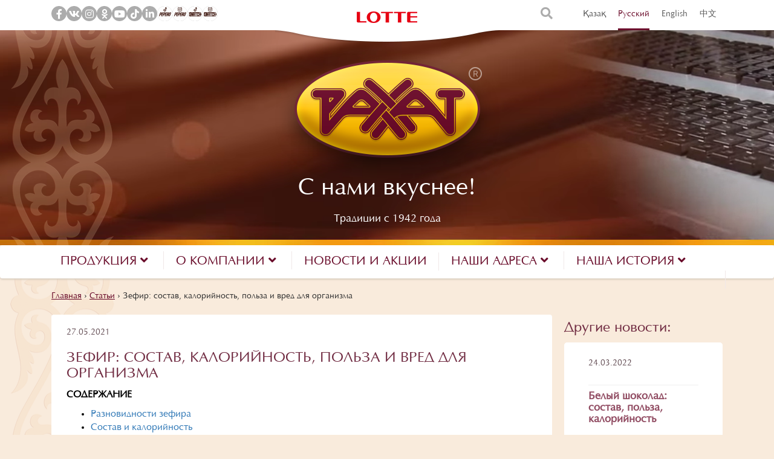

--- FILE ---
content_type: text/html; charset=UTF-8
request_url: https://www.rakhat.kz/zefir-sostav-kalorijnost-polza-i-vred-dlya-organizma/
body_size: 10319
content:
<!doctype html> <!--[if lt IE 7]><html class="no-js ie ie6 lt-ie9 lt-ie8 lt-ie7"lang=ru-RU prefix="og: http://ogp.me/ns#"> <![endif]--> <!--[if IE 7]><html class="no-js ie ie7 lt-ie9 lt-ie8"lang=ru-RU prefix="og: http://ogp.me/ns#"> <![endif]--> <!--[if IE 8]><html class="no-js ie ie8 lt-ie9"lang=ru-RU prefix="og: http://ogp.me/ns#"> <![endif]--> <!--[if gt IE 8]><!--><html class="no-js"lang=ru-RU prefix="og: http://ogp.me/ns#"> <!--<![endif]--><head><meta charset="UTF-8"><title>Зефир: состав, калорийность, польза и вред для организма -АО «ЛОТТЕ Рахат»</title><link rel=stylesheet href=https://www.rakhat.kz/app/cache/minify/d8c70.css media=all><meta http-equiv="X-UA-Compatible" content="IE=edge"><meta name="viewport" content="width=device-width, initial-scale=1.0"><link rel=apple-touch-icon sizes=180x180 href=https://www.rakhat.kz/app/themes/rahkat/assets/images/favicon/apple-touch-icon.png><link rel=icon type=image/png sizes=32x32 href=https://www.rakhat.kz/app/themes/rahkat/assets/images/favicon/favicon-32x32.png><link rel=icon type=image/png sizes=16x16 href=https://www.rakhat.kz/app/themes/rahkat/assets/images/favicon/favicon-16x16.png><link rel=manifest href=https://www.rakhat.kz/app/themes/rahkat/assets/images/favicon/manifest.json><link rel=mask-icon href=https://www.rakhat.kz/app/themes/rahkat/assets/images/favicon/safari-pinned-tab.svg color=#5bbad5><meta name="theme-color" content="#ffffff"> <script async src="https://www.googletagmanager.com/gtag/js?id=G-K434NGKH00"></script> <script>window.dataLayer=window.dataLayer||[];function gtag(){dataLayer.push(arguments);}
gtag('js',new Date());gtag('config','G-K434NGKH00');</script> <meta name="description" content="Зефир считается одной из самых любимых сладостей. ⭐О его происхождении споры не утихают до сих пор. ➡️В этой статье мы расскажем о разновидностях зефира, его составе и калорийности, а также пользе и вреде."><link rel=canonical href=https://www.rakhat.kz/zefir-sostav-kalorijnost-polza-i-vred-dlya-organizma/ ><meta property="og:locale" content="ru_RU"><meta property="og:type" content="article"><meta property="og:title" content="Зефир: состав, калорийность, польза и вред для организма"><meta property="og:description" content="Зефир считается одной из самых любимых сладостей. ⭐О его происхождении споры не утихают до сих пор. ➡️В этой статье мы расскажем о разновидностях зефира, его составе и калорийности, а также пользе и вреде."><meta property="og:url" content="https://www.rakhat.kz/zefir-sostav-kalorijnost-polza-i-vred-dlya-organizma/"><meta property="og:site_name" content="АО «ЛОТТЕ Рахат»"><meta property="article:section" content="Статьи"><meta property="article:published_time" content="2021-05-27T12:49:01+00:00"><meta property="article:modified_time" content="2022-03-24T15:32:26+00:00"><meta property="og:updated_time" content="2022-03-24T15:32:26+00:00"><meta name="twitter:card" content="summary"><meta name="twitter:description" content="Зефир считается одной из самых любимых сладостей. ⭐О его происхождении споры не утихают до сих пор. ➡️В этой статье мы расскажем о разновидностях зефира, его составе и калорийности, а также пользе и вреде."><meta name="twitter:title" content="Зефир: состав, калорийность, польза и вред для организма"><link rel=dns-prefetch href=//www.google.com><link rel=dns-prefetch href=//cdnjs.cloudflare.com><link rel=dns-prefetch href=//maps.googleapis.com><link rel=dns-prefetch href=//fonts.googleapis.com><link rel=dns-prefetch href=//maxcdn.bootstrapcdn.com><link rel=alternate type=application/rss+xml title="АО «ЛОТТЕ Рахат» &raquo; Лента комментариев к &laquo;Зефир: состав, калорийность, польза и вред для организма&raquo;" href=https://www.rakhat.kz/zefir-sostav-kalorijnost-polza-i-vred-dlya-organizma/feed/ ><link rel=stylesheet id=play-font-css  href='//fonts.googleapis.com/css?family=Play%3A400%2C700&#038;subset=cyrillic-ext%2Clatin-ext&#038;ver=1.0.20' type=text/css media=all><link rel=stylesheet id=fontawesome-css-css  href='https://cdnjs.cloudflare.com/ajax/libs/font-awesome/5.15.4/css/all.min.css?ver=1.0.20' type=text/css media=all><link rel=stylesheet id=bootstrap-css  href='//maxcdn.bootstrapcdn.com/bootstrap/3.3.7/css/bootstrap.min.css?ver=1.0.20' type=text/css media=all><link rel=stylesheet href=https://www.rakhat.kz/app/cache/minify/ee9b1.css media=all><link rel=stylesheet id=owl-css  href='//cdnjs.cloudflare.com/ajax/libs/OwlCarousel2/2.2.1/assets/owl.carousel.min.css?ver=1.0.20' type=text/css media=all><link rel=stylesheet id=owltheme-css  href='//cdnjs.cloudflare.com/ajax/libs/OwlCarousel2/2.2.1/assets/owl.theme.default.min.css?ver=1.0.20' type=text/css media=all><link rel=stylesheet id=likely-css  href='//cdnjs.cloudflare.com/ajax/libs/ilyabirman-likely/2.2.2/likely.css?ver=1.0.20' type=text/css media=all><link rel=stylesheet href=https://www.rakhat.kz/app/cache/minify/1fce8.css media=all><meta name="generator" content="WordPress 4.8.1"><meta name="generator" content="WooCommerce 3.1.2"><link rel=shortlink href='https://www.rakhat.kz/?p=5541'><style>.qtranxs_flag_kz{background-image:url(https://www.rakhat.kz/app/plugins/qtranslate-x/flags/kz.png);background-repeat:no-repeat}.qtranxs_flag_ru{background-image:url(https://www.rakhat.kz/app/plugins/qtranslate-x/flags/ru.png);background-repeat:no-repeat}.qtranxs_flag_en{background-image:url(https://www.rakhat.kz/app/plugins/qtranslate-x/flags/gb.png);background-repeat:no-repeat}.qtranxs_flag_zh{background-image:url(https://www.rakhat.kz/app/plugins/qtranslate-x/flags/cn.png);background-repeat:no-repeat}</style><link hreflang=kz href=https://www.rakhat.kz/kz/zefir-sostav-kalorijnost-polza-i-vred-dlya-organizma/ rel=alternate><link hreflang=ru href=https://www.rakhat.kz/ru/zefir-sostav-kalorijnost-polza-i-vred-dlya-organizma/ rel=alternate><link hreflang=en href=https://www.rakhat.kz/en/zefir-sostav-kalorijnost-polza-i-vred-dlya-organizma/ rel=alternate><link hreflang=zh href=https://www.rakhat.kz/zh/zefir-sostav-kalorijnost-polza-i-vred-dlya-organizma/ rel=alternate><link hreflang=x-default href=https://www.rakhat.kz/zefir-sostav-kalorijnost-polza-i-vred-dlya-organizma/ rel=alternate><meta name="generator" content="qTranslate-X 3.4.6.8"> <noscript><style>.woocommerce-product-gallery{opacity:1 !important}</style></noscript><style id=wp-custom-css></style></head><body data-template=base.twig class="post-template-default single single-post postid-5541 single-format-standard" data-language=ru><header class=head><div class=header-top><div class=lotte-logo><div class="hidden-sm hidden-xs"> <img src=https://www.rakhat.kz/app/themes/rahkat/assets/images/logo-top.png alt></div><div class="visible-sm visible-xs"> <img class=logo-mob src=https://www.rakhat.kz/app/themes/rahkat/assets/images/lotte-top-mob.png alt></div></div><div class=container><div class=row><div class=col-md-6><ul class=social-icons> <li> <a href=https://www.facebook.com/lotte.rakhat target=_blank> <i class="fab fa-facebook-f" aria-hidden=true></i> </a> </li> <li> <a href=https://vk.com/lotte.rakhat target=_blank> <i class="fab fa-vk" aria-hidden=true></i> </a> </li> <li> <a href=https://www.instagram.com/lotte.rakhat/ target=_blank> <i class="fab fa-instagram" aria-hidden=true></i> </a> </li> <li> <a href=https://ok.ru/group/53596709650551 target=_blank> <i class="fab fa-odnoklassniki" aria-hidden=true></i> </a> </li> <li> <a href=https://m.youtube.com/channel/UCPVMpnX6japKoJ-y_BxgduQ target=_blank> <i class="fab fa-youtube" aria-hidden=true></i> </a> </li> <li> <a href=https://www.tiktok.com/@rakhatlotte target=_blank> <i class="fab fa-tiktok" aria-hidden=true></i> </a> </li> <li> <a href=https://www.linkedin.com/feed/ target=_blank> <i class="fab fa-linkedin-in" aria-hidden=true></i> </a> </li> <li> <a href=https://www.tiktok.com/@pepero.kazakhstan target=_blank> <img src=https://www.rakhat.kz/app/themes/rahkat/assets/images/social/ico-tiktok-pepero.svg class style="-width: 10px;"> </a> </li> <li> <a href=https://www.instagram.com/pepero.kazakhstan/ target=_blank> <img src=https://www.rakhat.kz/app/themes/rahkat/assets/images/social/ico-instagram-pepero.svg class style="-width: 10px;"> </a> </li> <li> <a href=https://www.tiktok.com/@snatch.kz target=_blank> <img src=https://www.rakhat.kz/app/themes/rahkat/assets/images/social/ico-tiktok-snatch.svg class style="-width: 10px;"> </a> </li> <li> <a href=https://www.instagram.com/snatch.kz target=_blank> <img src=https://www.rakhat.kz/app/themes/rahkat/assets/images/social/ico-instagram-snatch.svg class style="-width: 10px;"> </a> </li></ul></div><div class=col-md-6><div class=lang><div class="hidden-sm hidden-xs"><ul class="language-chooser language-chooser-text qtranxs_language_chooser" id=qtranslate-chooser> <li class=lang-kz><a href=https://www.rakhat.kz/kz/zefir-sostav-kalorijnost-polza-i-vred-dlya-organizma/ hreflang=kz title="Қазақ (kz)" class="qtranxs_text qtranxs_text_kz"><span>Қазақ</span></a></li> <li class="lang-ru active"><a href=https://www.rakhat.kz/ru/zefir-sostav-kalorijnost-polza-i-vred-dlya-organizma/ hreflang=ru title="Русский (ru)" class="qtranxs_text qtranxs_text_ru"><span>Русский</span></a></li> <li class=lang-en><a href=https://www.rakhat.kz/en/zefir-sostav-kalorijnost-polza-i-vred-dlya-organizma/ hreflang=en title="English (en)" class="qtranxs_text qtranxs_text_en"><span>English</span></a></li> <li class=lang-zh><a href=https://www.rakhat.kz/zh/zefir-sostav-kalorijnost-polza-i-vred-dlya-organizma/ hreflang=zh title="中文 (zh)" class="qtranxs_text qtranxs_text_zh"><span>中文</span></a></li></ul><div class=qtranxs_widget_end></div></div><div class="visible-sm visible-xs"><ul class="language-chooser language-chooser-short qtranxs_language_chooser" id=qtranslate-chooser> <li><a href=https://www.rakhat.kz/kz/zefir-sostav-kalorijnost-polza-i-vred-dlya-organizma/ class="qtranxs_short_kz qtranxs_short" title="Қазақ (kz)"><span>kz</span></a></li> <li class=active><a href=https://www.rakhat.kz/ru/zefir-sostav-kalorijnost-polza-i-vred-dlya-organizma/ class="qtranxs_short_ru qtranxs_short" title="Русский (ru)"><span>ru</span></a></li> <li><a href=https://www.rakhat.kz/en/zefir-sostav-kalorijnost-polza-i-vred-dlya-organizma/ class="qtranxs_short_en qtranxs_short" title="English (en)"><span>en</span></a></li> <li><a href=https://www.rakhat.kz/zh/zefir-sostav-kalorijnost-polza-i-vred-dlya-organizma/ class="qtranxs_short_zh qtranxs_short" title="中文 (zh)"><span>zh</span></a></li></ul><div class=qtranxs_widget_end></div></div></div><div class=search> <i class="fa fa-search" id=show-search aria-hidden=true></i><div class=search-block><form role=search method=get id=searchform action=https://www.rakhat.kz> <input type=text value name=s id=s placeholder=Поиск></form></div></div></div></div></div></div><div class=header-main><div class=video-container><video id=bgvid playsinline autoplay muted loop> <source src=https://www.rakhat.kz/app/themes/rahkat/assets/videos/head.webm type=video/webm> <source src=https://www.rakhat.kz/app/themes/rahkat/assets/videos/head.mp4 type=video/mp4></video></div><div class=logo> <a href=https://www.rakhat.kz> <img src=https://www.rakhat.kz/app/themes/rahkat/assets/images/logo.png alt> </a></div><div class=slogan>С нами вкуснее!</div><div class=subslogan>Традиции с 1942 года</div></div></header><nav class="navbar navbar-custom"><div class=navbar-header> <button type=button class="navbar-toggle collapsed" data-toggle=collapse data-target=#navbar aria-expanded=false aria-controls=navbar> <span class=sr-only>Toggle navigation</span> <span class=icon-bar></span> <span class=icon-bar></span> <span class=icon-bar></span> </button></div><div id=navbar class="navbar-collapse collapse" aria-expanded=false style="height: 1px;"><ul class="nav navbar-nav">  <li class=" menu-item menu-item-type-custom menu-item-object-custom menu-item-1038 menu-item-has-children dropdown">  <a href=# class=dropdown-toggle data-toggle=dropdown role=button aria-haspopup=true aria-expanded=false>Продукция <span class="fa fa-angle-down"></span> </a><ul class=dropdown-menu>  <li class=" menu-item menu-item-type-post_type menu-item-object-page menu-item-69 "> <a href=https://www.rakhat.kz/products/ target=_self>Ассортимент  ЛОТТЕ Рахат</a> </li>  <li class=" menu-item menu-item-type-post_type menu-item-object-page menu-item-6521 "> <a href=https://www.rakhat.kz/products-lotte/ target=_self>Ассортимент LOTTE</a> </li>  <li class=" menu-item menu-item-type-post_type menu-item-object-page menu-item-992 "> <a href=https://www.rakhat.kz/new/ target=_self>Новинки</a> </li>  <li class=" menu-item menu-item-type-post_type menu-item-object-page menu-item-993 "> <a href=https://www.rakhat.kz/gifts/ target=_self>Подарки</a> </li>  <li class=" menu-item menu-item-type-post_type menu-item-object-page menu-item-4029 "> <a href=https://www.rakhat.kz/katalog/ target=_self>Каталог</a> </li>  <li class=" menu-item menu-item-type-post_type menu-item-object-page menu-item-5622 "> <a href=https://www.rakhat.kz/novogodnie-podarki/ target=_self>Новогодние подарки</a> </li></ul>  </li>  <li class=" menu-item menu-item-type-custom menu-item-object-custom menu-item-229 menu-item-has-children dropdown">  <a href=# class=dropdown-toggle data-toggle=dropdown role=button aria-haspopup=true aria-expanded=false>О компании <span class="fa fa-angle-down"></span> </a><ul class=dropdown-menu>  <li class=" menu-item menu-item-type-post_type menu-item-object-page menu-item-1040 "> <a href=https://www.rakhat.kz/o-kompanii/ target=_self>О компании «ЛОТТЕ Рахат»</a> </li>  <li class=" menu-item menu-item-type-post_type menu-item-object-page menu-item-6460 "> <a href=https://www.rakhat.kz/otdel-komplaens-kontrolya/ target=_self>Отдел комплаенс-контроля</a> </li>  <li class=" menu-item menu-item-type-post_type menu-item-object-page menu-item-3609 "> <a href=https://www.rakhat.kz/rukovodstvo/ target=_self>Руководство</a> </li>  <li class=" menu-item menu-item-type-post_type menu-item-object-page menu-item-214 "> <a href=https://www.rakhat.kz/missiya-kompanij/ target=_self>Миссия компании</a> </li>  <li class=" menu-item menu-item-type-post_type menu-item-object-page menu-item-68 "> <a href=https://www.rakhat.kz/nagrady/ target=_self>Награды и достижения</a> </li>  <li class=" menu-item menu-item-type-post_type menu-item-object-page menu-item-814 "> <a href=https://www.rakhat.kz/sistemy-menedzhmenta/ target=_self>Системы менеджмента</a> </li>  <li class=" menu-item menu-item-type-custom menu-item-object-custom menu-item-1039 "> <a href=http://kase.kz/ru/issuers/RAHT/ target=_blank>Финансовые показатели</a> </li>  <li class=" menu-item menu-item-type-post_type menu-item-object-page menu-item-812 "> <a href=https://www.rakhat.kz/partnyoram/ target=_self>Партнёрам</a> </li>  <li class=" menu-item menu-item-type-post_type menu-item-object-page menu-item-31 "> <a href=https://www.rakhat.kz/vakansij/ target=_self>Карьера</a> </li></ul>  </li>  <li class=" menu-item menu-item-type-post_type menu-item-object-page menu-item-21">  <a class=nav-main-link href=https://www.rakhat.kz/novosti/ >Новости и акции</a>  </li>  <li class=" menu-item menu-item-type-post_type menu-item-object-page menu-item-319 menu-item-has-children dropdown">  <a href=https://www.rakhat.kz/our-addresses/ class=dropdown-toggle data-toggle=dropdown role=button aria-haspopup=true aria-expanded=false>Наши адреса <span class="fa fa-angle-down"></span> </a><ul class=dropdown-menu>  <li class=" menu-item menu-item-type-post_type menu-item-object-page menu-item-323 "> <a href=https://www.rakhat.kz/our-addresses/golovnoj-ofis/ target=_self>Головной офис</a> </li>  <li class=" menu-item menu-item-type-post_type menu-item-object-page menu-item-322 "> <a href=https://www.rakhat.kz/our-addresses/company-stores/ target=_self>Фирменные магазины</a> </li>  <li class=" menu-item menu-item-type-post_type menu-item-object-page menu-item-321 "> <a href=https://www.rakhat.kz/our-addresses/regionalnye-predstavitelstva/ target=_self>Региональные представительства</a> </li>  <li class=" menu-item menu-item-type-post_type menu-item-object-page menu-item-320 "> <a href=https://www.rakhat.kz/our-addresses/world-partners/ target=_self>Международные партнёры</a> </li></ul>  </li>  <li class=" menu-item menu-item-type-custom menu-item-object-custom menu-item-804 menu-item-has-children dropdown">  <a href=# class=dropdown-toggle data-toggle=dropdown role=button aria-haspopup=true aria-expanded=false>Наша история <span class="fa fa-angle-down"></span> </a><ul class=dropdown-menu>  <li class=" menu-item menu-item-type-post_type menu-item-object-page menu-item-803 "> <a href=https://www.rakhat.kz/company-history/ target=_self>История «ЛОТТЕ Рахат»</a> </li>  <li class=" menu-item menu-item-type-post_type menu-item-object-page menu-item-5364 "> <a href=https://www.rakhat.kz/nasha-istoriya-stati/ target=_self>Статьи</a> </li>  <li class=" menu-item menu-item-type-post_type menu-item-object-page menu-item-802 "> <a href=https://www.rakhat.kz/proizvodstvo/ target=_self>Производство</a> </li>  <li class=" menu-item menu-item-type-post_type menu-item-object-page menu-item-801 "> <a href=https://www.rakhat.kz/video/ target=_self>Видео</a> </li>  <li class=" menu-item menu-item-type-post_type menu-item-object-page menu-item-3078 "> <a href=https://www.rakhat.kz/retsepty/ target=_self>Рецепты</a> </li></ul>  </li>  <li><div class=search> <i class="fa fa-search" id=show-search aria-hidden=true></i><div class=search-block><form role=search method=get id=searchform action=https://www.rakhat.kz> <input type=text value name=s id=s placeholder=Поиск></form></div></div> </li></ul></div></nav><section id=content role=main class=main-wrapper><div class=container><div class=breadcrumbs><nav id=breadcrumbs class=main-breadcrumbs><span xmlns:v=http://rdf.data-vocabulary.org/#><span typeof=v:Breadcrumb><a href=https://www.rakhat.kz/ rel=v:url property=v:title>Главная</a> › <span rel=v:child typeof=v:Breadcrumb><a href=https://www.rakhat.kz/category/stati/ rel=v:url property=v:title>Статьи</a> › <span class=breadcrumb_last>Зефир: состав, калорийность, польза и вред для организма</span></span></span></span></nav></div><div class="row no-gutter"><div class="col-md-12 col-lg-9"><div class="page-white pt20"><div class=container-fluid><div class="row no-gutter"><div class=col-md-12><div class=date>27.05.2021</div><h1 class="page-title">Зефир: состав, калорийность, польза и вред для организма</h1><div class=content><p><strong>СОДЕРЖАНИЕ</strong></p><ul> <li><a href=#raznovidnosti>Разновидности зефира</a></li> <li><a href=#sostav>Состав и калорийность</a></li> <li><a href=#polza>Польза и вред</a></li></ul><p>Зефир считается одной из самых любимых сладостей. О его происхождении споры не утихают до сих пор. Различными вариациями вкусного десерта рады полакомиться во многих странах мира. С учетом простого и безвредного состава, его можно давать даже самым маленьким сластенам. В этой статье мы расскажем о разновидностях зефира, его составе и калорийности, а также пользе и вреде.</p><h2 id="raznovidnosti">Разновидности зефира</h2><p><a href=https://www.rakhat.kz/product-category/zefir/ >Зефир</a>, пастила, нуга, маршмеллоу, схожие восточные сладости – все это вариации сладкого лакомства. Некоторые, такие как безе – более воздушные, другие вроде нуги – более плотные и тягучие. Принцип же схож, отличается рецептура, состав и способы приготовления. В традиционном виде описываемая сладость отличается по форме и размеру. Добиться определенного формата позволяет загуститель.</p><p>На нашем сайте вы можете выбрать и <a href=https://www.rakhat.kz/product-category/zefir/ >заказать следующие разновидности зефира</a>:</p><ul> <li>бело-розовый (со вкусом ванили и клубники);</li> <li>глазированный в шоколаде;</li> <li>глазированный в художественной упаковке.</li></ul><h2 id="sostav">Состав и калорийность</h2><p>Классическая рецептура зефира предельно проста: вода, сахар, желатин и лимонная кислота. Компоненты тщательно взбиваются, в результате чего получается однородная масса. После этого на производственной линии зефиринкам придается определенная форма, осуществляется подсушка половинок. Затем они склеиваются либо покрываются шоколадной глазурью. В некоторых случаях выполняется обсыпка.</p><p>Вместо сахара иногда применяется заменитель. Для корректировки вкуса или придания определенного аромата помимо лимонной кислоты могут использоваться добавки. Чтобы с белого цвет изменить на розовый (или любой другой), в состав зефира добавляются пищевые красители. Наиболее безопасным вариантом считается добавка ягод или фруктов в пюрированном виде. В последнее время особой популярностью пользуется <a href=https://www.rakhat.kz/products/zefir/zefir-na-agare/zefir-glazirovannyj/ >глазированный зефир</a> (с шоколадом). Стильно оформленную коробку с такой сладостью можно презентовать коллегам или подарить друзьям и близким.</p><p>В составе зефира Рахат присутствует яичный белок с агаровым сиропом. Такой вариант загустителя выполнен на основе растительных компонентов. Поэтому желеобразующее вещество одинаково хорошо подходит всем без исключения: в том числе придерживающихся вегетарианских убеждений. Кроме того, в массу добавляется фруктовое пюре. Две части круглой формы белого и розового цвета склеены между собой. Их удобно разделить на половинки и полакомиться с чаем либо иным горячим напитком.</p><p>Наименьшая калорийность зефира в традиционном продукте. В 100 г продукта порядка 300 Ккал. В перечне питательных веществ примерно 80 г углеводов, 1-2 г белков и лишь 0,1 г жиров. Поэтому при умеренном употреблении сладость совершенно безвредна: как для желудка, так и для фигуры. Наоборот, при остром чувстве голода из-за высокого процентного содержания углеводов (более 80%) продукт быстро усваивается, позволяя в скорости ощутить энергию и прилив сил.</p><h2 id="polza">Польза и вред</h2><p>Польза любой пищи – в ее умеренном употреблении. Это же правило касается и сладостей. Зефир намного полезнее прочих сладких вкусностей по причине натурального состава и отсутствия многочисленных добавок. Доказан факт снижения холестерина, а также обогащения организма минеральными веществами: железом, кальцием, фосфором, магнием. В процесс приготовления термическая обработка и подсушка выполняется таким образом, чтобы в продукте сохранялись витамины.</p><p>Из-за присутствующего сахара сладость не рекомендуется диабетикам. При чрезмерном переедании по причине высокой калорийности может негативно отразиться на фигуре. Следует стараться приобретать чистый зефир – без красителей и добавок, которые могут вызвать непредсказуемую реакцию. В остальном это всеми любимый, очень популярный и полезный десерт.</p><p><strong>ЧИТАЙТЕ ТАКЖЕ:</strong></p><ul> <li><a href=https://www.rakhat.kz/kak-pravilno-vybrat-zefir/ >Как правильно выбрать зефир</a></li> <li><a href=https://www.rakhat.kz/interesnye-fakty-o-zefire-kotoryh-vy-mogli-ne-znat/ >Интересные факты о зефире которых вы могли не знать</a></li> <li><a href=https://www.rakhat.kz/mozhno-li-est-zefir-pri-pohudenii/ >Можно ли есть зефир при похудении</a></li></ul></div></div><div class=col-md-12><hr><div class=share-buttons><div class="text vcenter">Поделиться страницей с друзьями:</div><div class=vcenter><div class=likely><div class="likely-big vkontakte"></div><div class="likely-big facebook"></div><div class="likely-big odnoklassniki"></div><div class="likely-big twitter"></div><div class="likely-big gplus"></div></div></div></div></div></div></div></div></div><div class="col-md-12 col-lg-3"><aside class=layout-sidebar><div class="row no-gutter"><div class=col-md-12><h4 class="page-title">Другие новости:</h4></div><div class=col-md-12><div class="row no-gutter"><div class="col-12 col-sm-6 col-lg-12"><div class="news-item text"><div class=row><div class=col-md-12><div class=news-item-main><div class="row nopadding"><div class=col-md-12><div class=info><div class=date>24.03.2022</div><h3 class="title">Белый шоколад: состав, польза, калорийность</h3><div class=text><p>СОДЕРЖАНИЕ Состав белого шоколада Из чего делают белый шоколад? Почему цвет шоколада белый? Калорийность Польза белого шоколада Применение белого шоколада в кулинарии На что обратить внимание при выборе белого шоколада Шоколад — кондитерское изделие, популярное лакомство во всех странах. Это&hellip;</p></div><a href=https://www.rakhat.kz/belyj-shokolad-sostav-polza-kalorijnost/ class=button>Подробнее</a></div></div></div></div></div></div></div></div><div class="col-12 col-sm-6 col-lg-12"><div class="news-item text"><div class=row><div class=col-md-12><div class=news-item-main><div class="row nopadding"><div class=col-md-12><div class=info><div class=date>24.03.2022</div><h3 class="title">Как правильно выбрать шоколадные конфеты</h3><div class=text><p>СОДЕРЖАНИЕ На что обратить внимание на этикетке шоколадных конфет Существует ли ГОСТ для шоколадных конфет Сроки хранения у шоколадных конфет Можно ли определить качество конфет по внешнему виду? Рекомендации по выбору шоколадных конфет Шоколадные конфеты — это фантастический вкус. Неудивительно,&hellip;</p></div><a href=https://www.rakhat.kz/kak-pravilno-vybrat-shokoladnye-konfety/ class=button>Подробнее</a></div></div></div></div></div></div></div></div><div class="col-12 col-sm-6 col-lg-12"><div class="news-item text"><div class=row><div class=col-md-12><div class=news-item-main><div class="row nopadding"><div class=col-md-12><div class=info><div class=date>24.03.2022</div><h3 class="title">Можно ли есть зефир при похудении</h3><div class=text><p>СОДЕРЖАНИЕ Состав зефира Калорийность зефира Можно ли есть зефир на диете Польза зефира для похудения На что обратить внимание при выборе зефира Красивая фигура — мечта, но дорога к ней ведет через испытание, то есть ограничения — похудение. Большинство из&hellip;</p></div><a href=https://www.rakhat.kz/mozhno-li-est-zefir-pri-pohudenii/ class=button>Подробнее</a></div></div></div></div></div></div></div></div></div></div></div></aside></div></div></div></section><footer class="footer lazy" data-original=https://www.rakhat.kz/app/themes/rahkat/assets/images/footer-new.jpg><div class=container><div class=footer-top><div class=row><div class="col-lg-3 col-md-6 col-sm-6"><div class="footer-logo lazy" data-original=https://www.rakhat.kz/app/themes/rahkat/assets/images/lotte.png> <a href=https://www.rakhat.kz> <img class=lazy data-original=https://www.rakhat.kz/app/themes/rahkat/assets/images/footer-logo.png alt> </a></div></div><div class="col-lg-4 col-md-6 xs-hidden"><ul class=menu>  <li class=" menu-item menu-item-type-post_type menu-item-object-page menu-item-831"> <a class=nav-main-link href=/our-addresses/ >Наши адреса</a>  </li>  <li class=" menu-item menu-item-type-post_type menu-item-object-page menu-item-830"> <a class=nav-main-link href=/napishite-nam/ >Напишите нам</a>  </li>  <li class=" menu-item menu-item-type-post_type menu-item-object-page menu-item-832"> <a class=nav-main-link href=/partnyoram/ >Партнёрам</a>  </li>  <li class=" menu-item menu-item-type-post_type menu-item-object-page menu-item-1182"> <a class=nav-main-link href=/vakansij/ >Карьера</a>  </li>  <li class=" menu-item menu-item-type-post_type menu-item-object-page menu-item-833"> <a class=nav-main-link href=/our-addresses/company-stores/ >Фирменные магазины</a>  </li>  <li class=" menu-item menu-item-type-post_type menu-item-object-page menu-item-6125"> <a class=nav-main-link href=/karta-sajta/ >Карта сайта</a>  </li>  <li class=" menu-item menu-item-type-custom menu-item-object-custom menu-item-6520"> <a class=nav-main-link href=http://rakhatauction.kz>Корпоративный аукцион</a>  </li></ul></div><div class="col-lg-3 col-md-6 col-sm-6"><div class=title>Мы в социальных сетях</div><ul class=social-icons> <li> <a href=https://www.facebook.com/lotte.rakhat target=_blank> <i class="fab fa-facebook-f" aria-hidden=true></i> </a> </li> <li> <a href=https://vk.com/lotte.rakhat target=_blank> <i class="fab fa-vk" aria-hidden=true></i> </a> </li> <li> <a href=https://www.instagram.com/lotte.rakhat/ target=_blank> <i class="fab fa-instagram" aria-hidden=true></i> </a> </li> <li> <a href=https://ok.ru/group/53596709650551 target=_blank> <i class="fab fa-odnoklassniki" aria-hidden=true></i> </a> </li> <li> <a href=https://m.youtube.com/channel/UCPVMpnX6japKoJ-y_BxgduQ target=_blank> <i class="fab fa-youtube" aria-hidden=true></i> </a> </li> <li> <a href=https://www.tiktok.com/@rakhatlotte target=_blank> <i class="fab fa-tiktok" aria-hidden=true></i> </a> </li> <li> <a href=https://www.linkedin.com/feed/ target=_blank> <i class="fab fa-linkedin-in" aria-hidden=true></i> </a> </li> <li> <a href=https://www.tiktok.com/@pepero.kazakhstan target=_blank> <img src=https://www.rakhat.kz/app/themes/rahkat/assets/images/social/ico-tiktok-pepero.svg class style="-width: 10px;"> </a> </li> <li> <a href=https://www.instagram.com/pepero.kazakhstan/ target=_blank> <img src=https://www.rakhat.kz/app/themes/rahkat/assets/images/social/ico-instagram-pepero.svg class style="-width: 10px;"> </a> </li> <li> <a href=https://www.tiktok.com/@snatch.kz target=_blank> <img src=https://www.rakhat.kz/app/themes/rahkat/assets/images/social/ico-tiktok-snatch.svg class style="-width: 10px;"> </a> </li> <li> <a href=https://www.instagram.com/snatch.kz target=_blank> <img src=https://www.rakhat.kz/app/themes/rahkat/assets/images/social/ico-instagram-snatch.svg class style="-width: 10px;"> </a> </li></ul></div><div class="col-lg-2 col-md-6 col-sm-6"><div class=footer-share><div class=title>Поделитесь страницей</div><div class=likely data-url=https://www.rakhat.kz><div class=facebook>Facebook</div><div class=twitter>Twitter</div><div class=vkontakte>Vk.com</div><div class=odnoklassniki>Ok.ru</div></div></div></div></div></div><div class=bottom><div class=row><div class="col-md-6 col-sm-6"><div class=copy>©АО «ЛОТТЕ Рахат», 2006 -2026</div></div><div class="col-md-6 col-sm-6"><div class=design>Дизайн и разработка - <a class=developers href=https://jamagency.kz>JAM Agency</a></div></div></div></div><div style="padding: 0 50px 20px 0; text-align: right;">  <script async src="https://www.googletagmanager.com/gtag/js?id=UA-119011029-1"></script> <script>window.dataLayer=window.dataLayer||[];function gtag(){dataLayer.push(arguments);}
gtag('js',new Date());gtag('config','UA-119011029-1');</script>  <a href="https://metrika.yandex.ru/stat/?id=48809402&amp;from=informer" target=_blank rel=nofollow><img src=https://informer.yandex.ru/informer/48809402/3_0_9B634AFF_7B432AFF_1_pageviews style="width:88px; height:31px; border:0;" alt=Яндекс.Метрика title="Яндекс.Метрика: данные за сегодня (просмотры, визиты и уникальные посетители)" class=ym-advanced-informer data-cid=48809402 data-lang=ru></a> <script >(function(d,w,c){(w[c]=w[c]||[]).push(function(){try{w.yaCounter48809402=new Ya.Metrika({id:48809402,clickmap:true,trackLinks:true,accurateTrackBounce:true});}catch(e){}});var n=d.getElementsByTagName("script")[0],s=d.createElement("script"),f=function(){n.parentNode.insertBefore(s,n);};s.type="text/javascript";s.async=true;s.src="https://mc.yandex.ru/metrika/watch.js";if(w.opera=="[object Opera]"){d.addEventListener("DOMContentLoaded",f,false);}else{f();}})(document,window,"yandex_metrika_callbacks");</script> <noscript><div><img src=https://mc.yandex.ru/watch/48809402 style="position:absolute; left:-9999px;" alt></div></noscript></div></div></footer><script>var recaptchaWidgets=[];var recaptchaCallback=function(){var forms=document.getElementsByTagName('form');var pattern=/(^|\s)g-recaptcha(\s|$)/;for(var i=0;i<forms.length;i++){var divs=forms[i].getElementsByTagName('div');for(var j=0;j<divs.length;j++){var sitekey=divs[j].getAttribute('data-sitekey');if(divs[j].className&&divs[j].className.match(pattern)&&sitekey){var params={'sitekey':sitekey,'type':divs[j].getAttribute('data-type'),'size':divs[j].getAttribute('data-size'),'theme':divs[j].getAttribute('data-theme'),'badge':divs[j].getAttribute('data-badge'),'tabindex':divs[j].getAttribute('data-tabindex')};var callback=divs[j].getAttribute('data-callback');if(callback&&'function'==typeof window[callback]){params['callback']=window[callback];}
var expired_callback=divs[j].getAttribute('data-expired-callback');if(expired_callback&&'function'==typeof window[expired_callback]){params['expired-callback']=window[expired_callback];}
var widget_id=grecaptcha.render(divs[j],params);recaptchaWidgets.push(widget_id);break;}}}};document.addEventListener('wpcf7submit',function(event){switch(event.detail.status){case'spam':case'mail_sent':case'mail_failed':for(var i=0;i<recaptchaWidgets.length;i++){grecaptcha.reset(recaptchaWidgets[i]);}}},false);</script> <script src='https://www.google.com/recaptcha/api.js?onload=recaptchaCallback&#038;render=explicit&#038;hl=ru&#038;ver=2.0'></script> <script src='//cdnjs.cloudflare.com/ajax/libs/jquery/3.2.1/jquery.min.js?ver=1.0.20'></script> <script>var wpcf7={"apiSettings":{"root":"https:\/\/www.rakhat.kz\/wp-json\/contact-form-7\/v1","namespace":"contact-form-7\/v1"},"recaptcha":{"messages":{"empty":"\u041f\u043e\u0436\u0430\u043b\u0443\u0439\u0441\u0442\u0430, \u043f\u043e\u0434\u0442\u0432\u0435\u0440\u0434\u0438\u0442\u0435, \u0447\u0442\u043e \u0432\u044b \u043d\u0435 \u0440\u043e\u0431\u043e\u0442."}},"cached":"1"};</script> <script async src=https://www.rakhat.kz/app/cache/minify/6b6e1.js></script> <script>var wc_add_to_cart_params={"ajax_url":"\/wp\/wp-admin\/admin-ajax.php","wc_ajax_url":"\/zefir-sostav-kalorijnost-polza-i-vred-dlya-organizma\/?wc-ajax=%%endpoint%%","i18n_view_cart":"\u041f\u0440\u043e\u0441\u043c\u043e\u0442\u0440 \u043a\u043e\u0440\u0437\u0438\u043d\u044b","cart_url":"https:\/\/www.rakhat.kz\/cart\/","is_cart":"","cart_redirect_after_add":"no"};</script> <script async src=https://www.rakhat.kz/app/cache/minify/73c74.js></script> <script>var woocommerce_params={"ajax_url":"\/wp\/wp-admin\/admin-ajax.php","wc_ajax_url":"\/zefir-sostav-kalorijnost-polza-i-vred-dlya-organizma\/?wc-ajax=%%endpoint%%"};</script> <script async src=https://www.rakhat.kz/app/cache/minify/e91b5.js></script> <script>var wc_cart_fragments_params={"ajax_url":"\/wp\/wp-admin\/admin-ajax.php","wc_ajax_url":"\/zefir-sostav-kalorijnost-polza-i-vred-dlya-organizma\/?wc-ajax=%%endpoint%%","fragment_name":"wc_fragments_57fa6345cac5f3063171852c00662ccc"};</script> <script async src=https://www.rakhat.kz/app/cache/minify/f95b2.js></script> <script src='//cdnjs.cloudflare.com/ajax/libs/vanilla-lazyload/7.2.0/lazyload.transpiled.min.js?ver=1.0.20'></script> <script src='//cdnjs.cloudflare.com/ajax/libs/twitter-bootstrap/3.3.7/js/bootstrap.min.js?ver=1.0.20'></script> <script src='//cdnjs.cloudflare.com/ajax/libs/OwlCarousel2/2.2.1/owl.carousel.min.js?ver=1.0.20'></script> <script src='//cdnjs.cloudflare.com/ajax/libs/ilyabirman-likely/2.2.2/likely.js?ver=1.0.20'></script> <script src='//maps.googleapis.com/maps/api/js?key=AIzaSyANC4AJzXGJwx2oLbpz4vNNSTPfsPGPvl8&#038;language=ru&#038;libraries=places&#038;ver=1.0.20'></script> <script async src=https://www.rakhat.kz/app/cache/minify/78111.js></script> <script>var fruitframe={"ajax_load_url":"https:\/\/www.rakhat.kz\/wp\/wp-admin\/admin-ajax.php","home_url":"https:\/\/www.rakhat.kz","translations":{"add_to_cart":"\u0412\u044b \u043e\u0442\u043b\u043e\u0436\u0438\u043b\u0438 %s \u0432 \u0441\u0432\u043e\u044e \u043a\u043e\u0440\u0437\u0438\u043d\u0443.","from":"from","to":"to","subscribe":"subscribe"}};</script> <script async src=https://www.rakhat.kz/app/cache/minify/b3f49.js></script> <script>let body=document.getElementsByTagName('body')[0],breadcrumbs1=document.getElementById('breadcrumbs').getElementsByTagName('span'),breadcrumbs2=document.getElementById('breadcrumbs').getElementsByTagName('a'),breadcrumbs=[breadcrumbs1,breadcrumbs2];h1=document.getElementsByTagName("h1")[0];if(body.hasAttribute('data-language')&&body.dataset.language==='kz'){for(let i1=0;i1<breadcrumbs.length;i1++){for(let i2=0;i2<breadcrumbs[i1].length;i2++){if(breadcrumbs[i1][i2].innerHTML==='Products'){breadcrumbs[i1][i2].innerHTML='Өнімдер';}}}}</script> </body></html>

--- FILE ---
content_type: text/css
request_url: https://www.rakhat.kz/app/cache/minify/ee9b1.css
body_size: 5400
content:
.align-baseline {
    vertical-align: baseline !important;
}

.align-top {
    vertical-align: top !important;
}

.align-middle {
    vertical-align: middle !important;
}

.align-bottom {
    vertical-align: bottom !important;
}

.align-text-bottom {
    vertical-align: text-bottom !important;
}

.align-text-top {
    vertical-align: text-top !important;
}

.flex-first {
    -webkit-box-ordinal-group: 0;
    -ms-flex-order: -1;
    order: -1;
}

.flex-last {
    -webkit-box-ordinal-group: 2;
    -ms-flex-order: 1;
    order: 1;
}

.flex-unordered {
    -webkit-box-ordinal-group: 1;
    -ms-flex-order: 0;
    order: 0;
}

.flex-row {
    -webkit-box-orient: horizontal !important;
    -webkit-box-direction: normal !important;
    -ms-flex-direction: row !important;
    flex-direction: row !important;
}

.flex-column {
    -webkit-box-orient: vertical !important;
    -webkit-box-direction: normal !important;
    -ms-flex-direction: column !important;
    flex-direction: column !important;
}

.flex-row-reverse {
    -webkit-box-orient: horizontal !important;
    -webkit-box-direction: reverse !important;
    -ms-flex-direction: row-reverse !important;
    flex-direction: row-reverse !important;
}

.flex-column-reverse {
    -webkit-box-orient: vertical !important;
    -webkit-box-direction: reverse !important;
    -ms-flex-direction: column-reverse !important;
    flex-direction: column-reverse !important;
}

.flex-wrap {
    -ms-flex-wrap: wrap !important;
    flex-wrap: wrap !important;
}

.flex-nowrap {
    -ms-flex-wrap: nowrap !important;
    flex-wrap: nowrap !important;
}

.flex-wrap-reverse {
    -ms-flex-wrap: wrap-reverse !important;
    flex-wrap: wrap-reverse !important;
}

.justify-content-start {
    -webkit-box-pack: start !important;
    -ms-flex-pack: start !important;
    justify-content: flex-start !important;
}

.justify-content-end {
    -webkit-box-pack: end !important;
    -ms-flex-pack: end !important;
    justify-content: flex-end !important;
}

.justify-content-center {
    -webkit-box-pack: center !important;
    -ms-flex-pack: center !important;
    justify-content: center !important;
}

.justify-content-between {
    -webkit-box-pack: justify !important;
    -ms-flex-pack: justify !important;
    justify-content: space-between !important;
}

.justify-content-around {
    -ms-flex-pack: distribute !important;
    justify-content: space-around !important;
}

.align-items-start {
    -webkit-box-align: start !important;
    -ms-flex-align: start !important;
    align-items: flex-start !important;
}

.align-items-end {
    -webkit-box-align: end !important;
    -ms-flex-align: end !important;
    align-items: flex-end !important;
}

.align-items-center {
    -webkit-box-align: center !important;
    -ms-flex-align: center !important;
    align-items: center !important;
}

.align-items-baseline {
    -webkit-box-align: baseline !important;
    -ms-flex-align: baseline !important;
    align-items: baseline !important;
}

.align-items-stretch {
    -webkit-box-align: stretch !important;
    -ms-flex-align: stretch !important;
    align-items: stretch !important;
}

.align-content-start {
    -ms-flex-line-pack: start !important;
    align-content: flex-start !important;
}

.align-content-end {
    -ms-flex-line-pack: end !important;
    align-content: flex-end !important;
}

.align-content-center {
    -ms-flex-line-pack: center !important;
    align-content: center !important;
}

.align-content-between {
    -ms-flex-line-pack: justify !important;
    align-content: space-between !important;
}

.align-content-around {
    -ms-flex-line-pack: distribute !important;
    align-content: space-around !important;
}

.align-content-stretch {
    -ms-flex-line-pack: stretch !important;
    align-content: stretch !important;
}

.align-self-auto {
    -ms-flex-item-align: auto !important;
    -ms-grid-row-align: auto !important;
    align-self: auto !important;
}

.align-self-start {
    -ms-flex-item-align: start !important;
    align-self: flex-start !important;
}

.align-self-end {
    -ms-flex-item-align: end !important;
    align-self: flex-end !important;
}

.align-self-center {
    -ms-flex-item-align: center !important;
    -ms-grid-row-align: center !important;
    align-self: center !important;
}

.align-self-baseline {
    -ms-flex-item-align: baseline !important;
    align-self: baseline !important;
}

.align-self-stretch {
    -ms-flex-item-align: stretch !important;
    -ms-grid-row-align: stretch !important;
    align-self: stretch !important;
}

@media (min-width: 576px) {
    .flex-sm-first {
        -webkit-box-ordinal-group: 0;
        -ms-flex-order: -1;
        order: -1;
    }

    .flex-sm-last {
        -webkit-box-ordinal-group: 2;
        -ms-flex-order: 1;
        order: 1;
    }

    .flex-sm-unordered {
        -webkit-box-ordinal-group: 1;
        -ms-flex-order: 0;
        order: 0;
    }

    .flex-sm-row {
        -webkit-box-orient: horizontal !important;
        -webkit-box-direction: normal !important;
        -ms-flex-direction: row !important;
        flex-direction: row !important;
    }

    .flex-sm-column {
        -webkit-box-orient: vertical !important;
        -webkit-box-direction: normal !important;
        -ms-flex-direction: column !important;
        flex-direction: column !important;
    }

    .flex-sm-row-reverse {
        -webkit-box-orient: horizontal !important;
        -webkit-box-direction: reverse !important;
        -ms-flex-direction: row-reverse !important;
        flex-direction: row-reverse !important;
    }

    .flex-sm-column-reverse {
        -webkit-box-orient: vertical !important;
        -webkit-box-direction: reverse !important;
        -ms-flex-direction: column-reverse !important;
        flex-direction: column-reverse !important;
    }

    .flex-sm-wrap {
        -ms-flex-wrap: wrap !important;
        flex-wrap: wrap !important;
    }

    .flex-sm-nowrap {
        -ms-flex-wrap: nowrap !important;
        flex-wrap: nowrap !important;
    }

    .flex-sm-wrap-reverse {
        -ms-flex-wrap: wrap-reverse !important;
        flex-wrap: wrap-reverse !important;
    }

    .justify-content-sm-start {
        -webkit-box-pack: start !important;
        -ms-flex-pack: start !important;
        justify-content: flex-start !important;
    }

    .justify-content-sm-end {
        -webkit-box-pack: end !important;
        -ms-flex-pack: end !important;
        justify-content: flex-end !important;
    }

    .justify-content-sm-center {
        -webkit-box-pack: center !important;
        -ms-flex-pack: center !important;
        justify-content: center !important;
    }

    .justify-content-sm-between {
        -webkit-box-pack: justify !important;
        -ms-flex-pack: justify !important;
        justify-content: space-between !important;
    }

    .justify-content-sm-around {
        -ms-flex-pack: distribute !important;
        justify-content: space-around !important;
    }

    .align-items-sm-start {
        -webkit-box-align: start !important;
        -ms-flex-align: start !important;
        align-items: flex-start !important;
    }

    .align-items-sm-end {
        -webkit-box-align: end !important;
        -ms-flex-align: end !important;
        align-items: flex-end !important;
    }

    .align-items-sm-center {
        -webkit-box-align: center !important;
        -ms-flex-align: center !important;
        align-items: center !important;
    }

    .align-items-sm-baseline {
        -webkit-box-align: baseline !important;
        -ms-flex-align: baseline !important;
        align-items: baseline !important;
    }

    .align-items-sm-stretch {
        -webkit-box-align: stretch !important;
        -ms-flex-align: stretch !important;
        align-items: stretch !important;
    }

    .align-content-sm-start {
        -ms-flex-line-pack: start !important;
        align-content: flex-start !important;
    }

    .align-content-sm-end {
        -ms-flex-line-pack: end !important;
        align-content: flex-end !important;
    }

    .align-content-sm-center {
        -ms-flex-line-pack: center !important;
        align-content: center !important;
    }

    .align-content-sm-between {
        -ms-flex-line-pack: justify !important;
        align-content: space-between !important;
    }

    .align-content-sm-around {
        -ms-flex-line-pack: distribute !important;
        align-content: space-around !important;
    }

    .align-content-sm-stretch {
        -ms-flex-line-pack: stretch !important;
        align-content: stretch !important;
    }

    .align-self-sm-auto {
        -ms-flex-item-align: auto !important;
        -ms-grid-row-align: auto !important;
        align-self: auto !important;
    }

    .align-self-sm-start {
        -ms-flex-item-align: start !important;
        align-self: flex-start !important;
    }

    .align-self-sm-end {
        -ms-flex-item-align: end !important;
        align-self: flex-end !important;
    }

    .align-self-sm-center {
        -ms-flex-item-align: center !important;
        -ms-grid-row-align: center !important;
        align-self: center !important;
    }

    .align-self-sm-baseline {
        -ms-flex-item-align: baseline !important;
        align-self: baseline !important;
    }

    .align-self-sm-stretch {
        -ms-flex-item-align: stretch !important;
        -ms-grid-row-align: stretch !important;
        align-self: stretch !important;
    }
}
@media (min-width: 768px) {
    .flex-md-first {
        -webkit-box-ordinal-group: 0;
        -ms-flex-order: -1;
        order: -1;
    }

    .flex-md-last {
        -webkit-box-ordinal-group: 2;
        -ms-flex-order: 1;
        order: 1;
    }

    .flex-md-unordered {
        -webkit-box-ordinal-group: 1;
        -ms-flex-order: 0;
        order: 0;
    }

    .flex-md-row {
        -webkit-box-orient: horizontal !important;
        -webkit-box-direction: normal !important;
        -ms-flex-direction: row !important;
        flex-direction: row !important;
    }

    .flex-md-column {
        -webkit-box-orient: vertical !important;
        -webkit-box-direction: normal !important;
        -ms-flex-direction: column !important;
        flex-direction: column !important;
    }

    .flex-md-row-reverse {
        -webkit-box-orient: horizontal !important;
        -webkit-box-direction: reverse !important;
        -ms-flex-direction: row-reverse !important;
        flex-direction: row-reverse !important;
    }

    .flex-md-column-reverse {
        -webkit-box-orient: vertical !important;
        -webkit-box-direction: reverse !important;
        -ms-flex-direction: column-reverse !important;
        flex-direction: column-reverse !important;
    }

    .flex-md-wrap {
        -ms-flex-wrap: wrap !important;
        flex-wrap: wrap !important;
    }

    .flex-md-nowrap {
        -ms-flex-wrap: nowrap !important;
        flex-wrap: nowrap !important;
    }

    .flex-md-wrap-reverse {
        -ms-flex-wrap: wrap-reverse !important;
        flex-wrap: wrap-reverse !important;
    }

    .justify-content-md-start {
        -webkit-box-pack: start !important;
        -ms-flex-pack: start !important;
        justify-content: flex-start !important;
    }

    .justify-content-md-end {
        -webkit-box-pack: end !important;
        -ms-flex-pack: end !important;
        justify-content: flex-end !important;
    }

    .justify-content-md-center {
        -webkit-box-pack: center !important;
        -ms-flex-pack: center !important;
        justify-content: center !important;
    }

    .justify-content-md-between {
        -webkit-box-pack: justify !important;
        -ms-flex-pack: justify !important;
        justify-content: space-between !important;
    }

    .justify-content-md-around {
        -ms-flex-pack: distribute !important;
        justify-content: space-around !important;
    }

    .align-items-md-start {
        -webkit-box-align: start !important;
        -ms-flex-align: start !important;
        align-items: flex-start !important;
    }

    .align-items-md-end {
        -webkit-box-align: end !important;
        -ms-flex-align: end !important;
        align-items: flex-end !important;
    }

    .align-items-md-center {
        -webkit-box-align: center !important;
        -ms-flex-align: center !important;
        align-items: center !important;
    }

    .align-items-md-baseline {
        -webkit-box-align: baseline !important;
        -ms-flex-align: baseline !important;
        align-items: baseline !important;
    }

    .align-items-md-stretch {
        -webkit-box-align: stretch !important;
        -ms-flex-align: stretch !important;
        align-items: stretch !important;
    }

    .align-content-md-start {
        -ms-flex-line-pack: start !important;
        align-content: flex-start !important;
    }

    .align-content-md-end {
        -ms-flex-line-pack: end !important;
        align-content: flex-end !important;
    }

    .align-content-md-center {
        -ms-flex-line-pack: center !important;
        align-content: center !important;
    }

    .align-content-md-between {
        -ms-flex-line-pack: justify !important;
        align-content: space-between !important;
    }

    .align-content-md-around {
        -ms-flex-line-pack: distribute !important;
        align-content: space-around !important;
    }

    .align-content-md-stretch {
        -ms-flex-line-pack: stretch !important;
        align-content: stretch !important;
    }

    .align-self-md-auto {
        -ms-flex-item-align: auto !important;
        -ms-grid-row-align: auto !important;
        align-self: auto !important;
    }

    .align-self-md-start {
        -ms-flex-item-align: start !important;
        align-self: flex-start !important;
    }

    .align-self-md-end {
        -ms-flex-item-align: end !important;
        align-self: flex-end !important;
    }

    .align-self-md-center {
        -ms-flex-item-align: center !important;
        -ms-grid-row-align: center !important;
        align-self: center !important;
    }

    .align-self-md-baseline {
        -ms-flex-item-align: baseline !important;
        align-self: baseline !important;
    }

    .align-self-md-stretch {
        -ms-flex-item-align: stretch !important;
        -ms-grid-row-align: stretch !important;
        align-self: stretch !important;
    }
}
@media (min-width: 992px) {
    .flex-lg-first {
        -webkit-box-ordinal-group: 0;
        -ms-flex-order: -1;
        order: -1;
    }

    .flex-lg-last {
        -webkit-box-ordinal-group: 2;
        -ms-flex-order: 1;
        order: 1;
    }

    .flex-lg-unordered {
        -webkit-box-ordinal-group: 1;
        -ms-flex-order: 0;
        order: 0;
    }

    .flex-lg-row {
        -webkit-box-orient: horizontal !important;
        -webkit-box-direction: normal !important;
        -ms-flex-direction: row !important;
        flex-direction: row !important;
    }

    .flex-lg-column {
        -webkit-box-orient: vertical !important;
        -webkit-box-direction: normal !important;
        -ms-flex-direction: column !important;
        flex-direction: column !important;
    }

    .flex-lg-row-reverse {
        -webkit-box-orient: horizontal !important;
        -webkit-box-direction: reverse !important;
        -ms-flex-direction: row-reverse !important;
        flex-direction: row-reverse !important;
    }

    .flex-lg-column-reverse {
        -webkit-box-orient: vertical !important;
        -webkit-box-direction: reverse !important;
        -ms-flex-direction: column-reverse !important;
        flex-direction: column-reverse !important;
    }

    .flex-lg-wrap {
        -ms-flex-wrap: wrap !important;
        flex-wrap: wrap !important;
    }

    .flex-lg-nowrap {
        -ms-flex-wrap: nowrap !important;
        flex-wrap: nowrap !important;
    }

    .flex-lg-wrap-reverse {
        -ms-flex-wrap: wrap-reverse !important;
        flex-wrap: wrap-reverse !important;
    }

    .justify-content-lg-start {
        -webkit-box-pack: start !important;
        -ms-flex-pack: start !important;
        justify-content: flex-start !important;
    }

    .justify-content-lg-end {
        -webkit-box-pack: end !important;
        -ms-flex-pack: end !important;
        justify-content: flex-end !important;
    }

    .justify-content-lg-center {
        -webkit-box-pack: center !important;
        -ms-flex-pack: center !important;
        justify-content: center !important;
    }

    .justify-content-lg-between {
        -webkit-box-pack: justify !important;
        -ms-flex-pack: justify !important;
        justify-content: space-between !important;
    }

    .justify-content-lg-around {
        -ms-flex-pack: distribute !important;
        justify-content: space-around !important;
    }

    .align-items-lg-start {
        -webkit-box-align: start !important;
        -ms-flex-align: start !important;
        align-items: flex-start !important;
    }

    .align-items-lg-end {
        -webkit-box-align: end !important;
        -ms-flex-align: end !important;
        align-items: flex-end !important;
    }

    .align-items-lg-center {
        -webkit-box-align: center !important;
        -ms-flex-align: center !important;
        align-items: center !important;
    }

    .align-items-lg-baseline {
        -webkit-box-align: baseline !important;
        -ms-flex-align: baseline !important;
        align-items: baseline !important;
    }

    .align-items-lg-stretch {
        -webkit-box-align: stretch !important;
        -ms-flex-align: stretch !important;
        align-items: stretch !important;
    }

    .align-content-lg-start {
        -ms-flex-line-pack: start !important;
        align-content: flex-start !important;
    }

    .align-content-lg-end {
        -ms-flex-line-pack: end !important;
        align-content: flex-end !important;
    }

    .align-content-lg-center {
        -ms-flex-line-pack: center !important;
        align-content: center !important;
    }

    .align-content-lg-between {
        -ms-flex-line-pack: justify !important;
        align-content: space-between !important;
    }

    .align-content-lg-around {
        -ms-flex-line-pack: distribute !important;
        align-content: space-around !important;
    }

    .align-content-lg-stretch {
        -ms-flex-line-pack: stretch !important;
        align-content: stretch !important;
    }

    .align-self-lg-auto {
        -ms-flex-item-align: auto !important;
        -ms-grid-row-align: auto !important;
        align-self: auto !important;
    }

    .align-self-lg-start {
        -ms-flex-item-align: start !important;
        align-self: flex-start !important;
    }

    .align-self-lg-end {
        -ms-flex-item-align: end !important;
        align-self: flex-end !important;
    }

    .align-self-lg-center {
        -ms-flex-item-align: center !important;
        -ms-grid-row-align: center !important;
        align-self: center !important;
    }

    .align-self-lg-baseline {
        -ms-flex-item-align: baseline !important;
        align-self: baseline !important;
    }

    .align-self-lg-stretch {
        -ms-flex-item-align: stretch !important;
        -ms-grid-row-align: stretch !important;
        align-self: stretch !important;
    }
}
@media (min-width: 1200px) {
    .flex-xl-first {
        -webkit-box-ordinal-group: 0;
        -ms-flex-order: -1;
        order: -1;
    }

    .flex-xl-last {
        -webkit-box-ordinal-group: 2;
        -ms-flex-order: 1;
        order: 1;
    }

    .flex-xl-unordered {
        -webkit-box-ordinal-group: 1;
        -ms-flex-order: 0;
        order: 0;
    }

    .flex-xl-row {
        -webkit-box-orient: horizontal !important;
        -webkit-box-direction: normal !important;
        -ms-flex-direction: row !important;
        flex-direction: row !important;
    }

    .flex-xl-column {
        -webkit-box-orient: vertical !important;
        -webkit-box-direction: normal !important;
        -ms-flex-direction: column !important;
        flex-direction: column !important;
    }

    .flex-xl-row-reverse {
        -webkit-box-orient: horizontal !important;
        -webkit-box-direction: reverse !important;
        -ms-flex-direction: row-reverse !important;
        flex-direction: row-reverse !important;
    }

    .flex-xl-column-reverse {
        -webkit-box-orient: vertical !important;
        -webkit-box-direction: reverse !important;
        -ms-flex-direction: column-reverse !important;
        flex-direction: column-reverse !important;
    }

    .flex-xl-wrap {
        -ms-flex-wrap: wrap !important;
        flex-wrap: wrap !important;
    }

    .flex-xl-nowrap {
        -ms-flex-wrap: nowrap !important;
        flex-wrap: nowrap !important;
    }

    .flex-xl-wrap-reverse {
        -ms-flex-wrap: wrap-reverse !important;
        flex-wrap: wrap-reverse !important;
    }

    .justify-content-xl-start {
        -webkit-box-pack: start !important;
        -ms-flex-pack: start !important;
        justify-content: flex-start !important;
    }

    .justify-content-xl-end {
        -webkit-box-pack: end !important;
        -ms-flex-pack: end !important;
        justify-content: flex-end !important;
    }

    .justify-content-xl-center {
        -webkit-box-pack: center !important;
        -ms-flex-pack: center !important;
        justify-content: center !important;
    }

    .justify-content-xl-between {
        -webkit-box-pack: justify !important;
        -ms-flex-pack: justify !important;
        justify-content: space-between !important;
    }

    .justify-content-xl-around {
        -ms-flex-pack: distribute !important;
        justify-content: space-around !important;
    }

    .align-items-xl-start {
        -webkit-box-align: start !important;
        -ms-flex-align: start !important;
        align-items: flex-start !important;
    }

    .align-items-xl-end {
        -webkit-box-align: end !important;
        -ms-flex-align: end !important;
        align-items: flex-end !important;
    }

    .align-items-xl-center {
        -webkit-box-align: center !important;
        -ms-flex-align: center !important;
        align-items: center !important;
    }

    .align-items-xl-baseline {
        -webkit-box-align: baseline !important;
        -ms-flex-align: baseline !important;
        align-items: baseline !important;
    }

    .align-items-xl-stretch {
        -webkit-box-align: stretch !important;
        -ms-flex-align: stretch !important;
        align-items: stretch !important;
    }

    .align-content-xl-start {
        -ms-flex-line-pack: start !important;
        align-content: flex-start !important;
    }

    .align-content-xl-end {
        -ms-flex-line-pack: end !important;
        align-content: flex-end !important;
    }

    .align-content-xl-center {
        -ms-flex-line-pack: center !important;
        align-content: center !important;
    }

    .align-content-xl-between {
        -ms-flex-line-pack: justify !important;
        align-content: space-between !important;
    }

    .align-content-xl-around {
        -ms-flex-line-pack: distribute !important;
        align-content: space-around !important;
    }

    .align-content-xl-stretch {
        -ms-flex-line-pack: stretch !important;
        align-content: stretch !important;
    }

    .align-self-xl-auto {
        -ms-flex-item-align: auto !important;
        -ms-grid-row-align: auto !important;
        align-self: auto !important;
    }

    .align-self-xl-start {
        -ms-flex-item-align: start !important;
        align-self: flex-start !important;
    }

    .align-self-xl-end {
        -ms-flex-item-align: end !important;
        align-self: flex-end !important;
    }

    .align-self-xl-center {
        -ms-flex-item-align: center !important;
        -ms-grid-row-align: center !important;
        align-self: center !important;
    }

    .align-self-xl-baseline {
        -ms-flex-item-align: baseline !important;
        align-self: baseline !important;
    }

    .align-self-xl-stretch {
        -ms-flex-item-align: stretch !important;
        -ms-grid-row-align: stretch !important;
        align-self: stretch !important;
    }
}
@-ms-viewport {
    width: device-width;
}
html {
    box-sizing: border-box;
    -ms-overflow-style: scrollbar;
}

*,
*::before,
*::after {
    box-sizing: inherit;
}

.container {
    position: relative;
    margin-left: auto;
    margin-right: auto;
    padding-right: 15px;
    padding-left: 15px;
}
@media (min-width: 576px) {
    .container {
        padding-right: 15px;
        padding-left: 15px;
    }
}
@media (min-width: 768px) {
    .container {
        padding-right: 15px;
        padding-left: 15px;
    }
}
@media (min-width: 992px) {
    .container {
        padding-right: 15px;
        padding-left: 15px;
    }
}
@media (min-width: 1200px) {
    .container {
        padding-right: 15px;
        padding-left: 15px;
    }
}
@media (min-width: 576px) {
    .container {
        width: 540px;
        max-width: 100%;
    }
}
@media (min-width: 768px) {
    .container {
        width: 720px;
        max-width: 100%;
    }
}
@media (min-width: 992px) {
    .container {
        width: 960px;
        max-width: 100%;
    }
}
@media (min-width: 1200px) {
    .container {
        width: 1140px;
        max-width: 100%;
    }
}

.container-fluid {
    position: relative;
    margin-left: auto;
    margin-right: auto;
    padding-right: 15px;
    padding-left: 15px;
}
@media (min-width: 576px) {
    .container-fluid {
        padding-right: 15px;
        padding-left: 15px;
    }
}
@media (min-width: 768px) {
    .container-fluid {
        padding-right: 15px;
        padding-left: 15px;
    }
}
@media (min-width: 992px) {
    .container-fluid {
        padding-right: 15px;
        padding-left: 15px;
    }
}
@media (min-width: 1200px) {
    .container-fluid {
        padding-right: 15px;
        padding-left: 15px;
    }
}

.row {
    display: -webkit-box;
    display: -ms-flexbox;
    display: flex;
    -ms-flex-wrap: wrap;
    flex-wrap: wrap;
    margin-right: -15px;
    margin-left: -15px;
}
@media (min-width: 576px) {
    .row {
        margin-right: -15px;
        margin-left: -15px;
    }
}
@media (min-width: 768px) {
    .row {
        margin-right: -15px;
        margin-left: -15px;
    }
}
@media (min-width: 992px) {
    .row {
        margin-right: -15px;
        margin-left: -15px;
    }
}
@media (min-width: 1200px) {
    .row {
        margin-right: -15px;
        margin-left: -15px;
    }
}

.no-gutters {
    margin-right: 0;
    margin-left: 0;
}
.no-gutters > .col,
.no-gutters > [class*="col-"] {
    padding-right: 0;
    padding-left: 0;
}

.col-1, .col-2, .col-3, .col-4, .col-5, .col-6, .col-7, .col-8, .col-9, .col-10, .col-11, .col-12, .col, .col-sm-1, .col-sm-2, .col-sm-3, .col-sm-4, .col-sm-5, .col-sm-6, .col-sm-7, .col-sm-8, .col-sm-9, .col-sm-10, .col-sm-11, .col-sm-12, .col-sm, .col-md-1, .col-md-2, .col-md-3, .col-md-4, .col-md-5, .col-md-6, .col-md-7, .col-md-8, .col-md-9, .col-md-10, .col-md-11, .col-md-12, .col-md, .col-lg-1, .col-lg-2, .col-lg-3, .col-lg-4, .col-lg-5, .col-lg-6, .col-lg-7, .col-lg-8, .col-lg-9, .col-lg-10, .col-lg-11, .col-lg-12, .col-lg, .col-xl-1, .col-xl-2, .col-xl-3, .col-xl-4, .col-xl-5, .col-xl-6, .col-xl-7, .col-xl-8, .col-xl-9, .col-xl-10, .col-xl-11, .col-xl-12, .col-xl {
    position: relative;
    width: 100%;
    min-height: 1px;
    padding-right: 15px;
    padding-left: 15px;
}
@media (min-width: 576px) {
    .col-1, .col-2, .col-3, .col-4, .col-5, .col-6, .col-7, .col-8, .col-9, .col-10, .col-11, .col-12, .col, .col-sm-1, .col-sm-2, .col-sm-3, .col-sm-4, .col-sm-5, .col-sm-6, .col-sm-7, .col-sm-8, .col-sm-9, .col-sm-10, .col-sm-11, .col-sm-12, .col-sm, .col-md-1, .col-md-2, .col-md-3, .col-md-4, .col-md-5, .col-md-6, .col-md-7, .col-md-8, .col-md-9, .col-md-10, .col-md-11, .col-md-12, .col-md, .col-lg-1, .col-lg-2, .col-lg-3, .col-lg-4, .col-lg-5, .col-lg-6, .col-lg-7, .col-lg-8, .col-lg-9, .col-lg-10, .col-lg-11, .col-lg-12, .col-lg, .col-xl-1, .col-xl-2, .col-xl-3, .col-xl-4, .col-xl-5, .col-xl-6, .col-xl-7, .col-xl-8, .col-xl-9, .col-xl-10, .col-xl-11, .col-xl-12, .col-xl {
        padding-right: 15px;
        padding-left: 15px;
    }
}
@media (min-width: 768px) {
    .col-1, .col-2, .col-3, .col-4, .col-5, .col-6, .col-7, .col-8, .col-9, .col-10, .col-11, .col-12, .col, .col-sm-1, .col-sm-2, .col-sm-3, .col-sm-4, .col-sm-5, .col-sm-6, .col-sm-7, .col-sm-8, .col-sm-9, .col-sm-10, .col-sm-11, .col-sm-12, .col-sm, .col-md-1, .col-md-2, .col-md-3, .col-md-4, .col-md-5, .col-md-6, .col-md-7, .col-md-8, .col-md-9, .col-md-10, .col-md-11, .col-md-12, .col-md, .col-lg-1, .col-lg-2, .col-lg-3, .col-lg-4, .col-lg-5, .col-lg-6, .col-lg-7, .col-lg-8, .col-lg-9, .col-lg-10, .col-lg-11, .col-lg-12, .col-lg, .col-xl-1, .col-xl-2, .col-xl-3, .col-xl-4, .col-xl-5, .col-xl-6, .col-xl-7, .col-xl-8, .col-xl-9, .col-xl-10, .col-xl-11, .col-xl-12, .col-xl {
        padding-right: 15px;
        padding-left: 15px;
    }
}
@media (min-width: 992px) {
    .col-1, .col-2, .col-3, .col-4, .col-5, .col-6, .col-7, .col-8, .col-9, .col-10, .col-11, .col-12, .col, .col-sm-1, .col-sm-2, .col-sm-3, .col-sm-4, .col-sm-5, .col-sm-6, .col-sm-7, .col-sm-8, .col-sm-9, .col-sm-10, .col-sm-11, .col-sm-12, .col-sm, .col-md-1, .col-md-2, .col-md-3, .col-md-4, .col-md-5, .col-md-6, .col-md-7, .col-md-8, .col-md-9, .col-md-10, .col-md-11, .col-md-12, .col-md, .col-lg-1, .col-lg-2, .col-lg-3, .col-lg-4, .col-lg-5, .col-lg-6, .col-lg-7, .col-lg-8, .col-lg-9, .col-lg-10, .col-lg-11, .col-lg-12, .col-lg, .col-xl-1, .col-xl-2, .col-xl-3, .col-xl-4, .col-xl-5, .col-xl-6, .col-xl-7, .col-xl-8, .col-xl-9, .col-xl-10, .col-xl-11, .col-xl-12, .col-xl {
        padding-right: 15px;
        padding-left: 15px;
    }
}
@media (min-width: 1200px) {
    .col-1, .col-2, .col-3, .col-4, .col-5, .col-6, .col-7, .col-8, .col-9, .col-10, .col-11, .col-12, .col, .col-sm-1, .col-sm-2, .col-sm-3, .col-sm-4, .col-sm-5, .col-sm-6, .col-sm-7, .col-sm-8, .col-sm-9, .col-sm-10, .col-sm-11, .col-sm-12, .col-sm, .col-md-1, .col-md-2, .col-md-3, .col-md-4, .col-md-5, .col-md-6, .col-md-7, .col-md-8, .col-md-9, .col-md-10, .col-md-11, .col-md-12, .col-md, .col-lg-1, .col-lg-2, .col-lg-3, .col-lg-4, .col-lg-5, .col-lg-6, .col-lg-7, .col-lg-8, .col-lg-9, .col-lg-10, .col-lg-11, .col-lg-12, .col-lg, .col-xl-1, .col-xl-2, .col-xl-3, .col-xl-4, .col-xl-5, .col-xl-6, .col-xl-7, .col-xl-8, .col-xl-9, .col-xl-10, .col-xl-11, .col-xl-12, .col-xl {
        padding-right: 15px;
        padding-left: 15px;
    }
}

.col {
    -ms-flex-preferred-size: 0;
    flex-basis: 0;
    -webkit-box-flex: 1;
    -ms-flex-positive: 1;
    flex-grow: 1;
    max-width: 100%;
}

.col-auto {
    -webkit-box-flex: 0;
    -ms-flex: 0 0 auto;
    flex: 0 0 auto;
    width: auto;
}

.col-1 {
    -webkit-box-flex: 0;
    -ms-flex: 0 0 8.33333%;
    flex: 0 0 8.33333%;
    max-width: 8.33333%;
}

.col-2 {
    -webkit-box-flex: 0;
    -ms-flex: 0 0 16.66667%;
    flex: 0 0 16.66667%;
    max-width: 16.66667%;
}

.col-3 {
    -webkit-box-flex: 0;
    -ms-flex: 0 0 25%;
    flex: 0 0 25%;
    max-width: 25%;
}

.col-4 {
    -webkit-box-flex: 0;
    -ms-flex: 0 0 33.33333%;
    flex: 0 0 33.33333%;
    max-width: 33.33333%;
}

.col-5 {
    -webkit-box-flex: 0;
    -ms-flex: 0 0 41.66667%;
    flex: 0 0 41.66667%;
    max-width: 41.66667%;
}

.col-6 {
    -webkit-box-flex: 0;
    -ms-flex: 0 0 50%;
    flex: 0 0 50%;
    max-width: 50%;
}

.col-7 {
    -webkit-box-flex: 0;
    -ms-flex: 0 0 58.33333%;
    flex: 0 0 58.33333%;
    max-width: 58.33333%;
}

.col-8 {
    -webkit-box-flex: 0;
    -ms-flex: 0 0 66.66667%;
    flex: 0 0 66.66667%;
    max-width: 66.66667%;
}

.col-9 {
    -webkit-box-flex: 0;
    -ms-flex: 0 0 75%;
    flex: 0 0 75%;
    max-width: 75%;
}

.col-10 {
    -webkit-box-flex: 0;
    -ms-flex: 0 0 83.33333%;
    flex: 0 0 83.33333%;
    max-width: 83.33333%;
}

.col-11 {
    -webkit-box-flex: 0;
    -ms-flex: 0 0 91.66667%;
    flex: 0 0 91.66667%;
    max-width: 91.66667%;
}

.col-12 {
    -webkit-box-flex: 0;
    -ms-flex: 0 0 100%;
    flex: 0 0 100%;
    max-width: 100%;
}

.pull-0 {
    right: auto;
}

.pull-1 {
    right: 8.33333%;
}

.pull-2 {
    right: 16.66667%;
}

.pull-3 {
    right: 25%;
}

.pull-4 {
    right: 33.33333%;
}

.pull-5 {
    right: 41.66667%;
}

.pull-6 {
    right: 50%;
}

.pull-7 {
    right: 58.33333%;
}

.pull-8 {
    right: 66.66667%;
}

.pull-9 {
    right: 75%;
}

.pull-10 {
    right: 83.33333%;
}

.pull-11 {
    right: 91.66667%;
}

.pull-12 {
    right: 100%;
}

.push-0 {
    left: auto;
}

.push-1 {
    left: 8.33333%;
}

.push-2 {
    left: 16.66667%;
}

.push-3 {
    left: 25%;
}

.push-4 {
    left: 33.33333%;
}

.push-5 {
    left: 41.66667%;
}

.push-6 {
    left: 50%;
}

.push-7 {
    left: 58.33333%;
}

.push-8 {
    left: 66.66667%;
}

.push-9 {
    left: 75%;
}

.push-10 {
    left: 83.33333%;
}

.push-11 {
    left: 91.66667%;
}

.push-12 {
    left: 100%;
}

.offset-1 {
    margin-left: 8.33333%;
}

.offset-2 {
    margin-left: 16.66667%;
}

.offset-3 {
    margin-left: 25%;
}

.offset-4 {
    margin-left: 33.33333%;
}

.offset-5 {
    margin-left: 41.66667%;
}

.offset-6 {
    margin-left: 50%;
}

.offset-7 {
    margin-left: 58.33333%;
}

.offset-8 {
    margin-left: 66.66667%;
}

.offset-9 {
    margin-left: 75%;
}

.offset-10 {
    margin-left: 83.33333%;
}

.offset-11 {
    margin-left: 91.66667%;
}

@media (min-width: 576px) {
    .col-sm {
        -ms-flex-preferred-size: 0;
        flex-basis: 0;
        -webkit-box-flex: 1;
        -ms-flex-positive: 1;
        flex-grow: 1;
        max-width: 100%;
    }

    .col-sm-auto {
        -webkit-box-flex: 0;
        -ms-flex: 0 0 auto;
        flex: 0 0 auto;
        width: auto;
    }

    .col-sm-1 {
        -webkit-box-flex: 0;
        -ms-flex: 0 0 8.33333%;
        flex: 0 0 8.33333%;
        max-width: 8.33333%;
    }

    .col-sm-2 {
        -webkit-box-flex: 0;
        -ms-flex: 0 0 16.66667%;
        flex: 0 0 16.66667%;
        max-width: 16.66667%;
    }

    .col-sm-3 {
        -webkit-box-flex: 0;
        -ms-flex: 0 0 25%;
        flex: 0 0 25%;
        max-width: 25%;
    }

    .col-sm-4 {
        -webkit-box-flex: 0;
        -ms-flex: 0 0 33.33333%;
        flex: 0 0 33.33333%;
        max-width: 33.33333%;
    }

    .col-sm-5 {
        -webkit-box-flex: 0;
        -ms-flex: 0 0 41.66667%;
        flex: 0 0 41.66667%;
        max-width: 41.66667%;
    }

    .col-sm-6 {
        -webkit-box-flex: 0;
        -ms-flex: 0 0 50%;
        flex: 0 0 50%;
        max-width: 50%;
    }

    .col-sm-7 {
        -webkit-box-flex: 0;
        -ms-flex: 0 0 58.33333%;
        flex: 0 0 58.33333%;
        max-width: 58.33333%;
    }

    .col-sm-8 {
        -webkit-box-flex: 0;
        -ms-flex: 0 0 66.66667%;
        flex: 0 0 66.66667%;
        max-width: 66.66667%;
    }

    .col-sm-9 {
        -webkit-box-flex: 0;
        -ms-flex: 0 0 75%;
        flex: 0 0 75%;
        max-width: 75%;
    }

    .col-sm-10 {
        -webkit-box-flex: 0;
        -ms-flex: 0 0 83.33333%;
        flex: 0 0 83.33333%;
        max-width: 83.33333%;
    }

    .col-sm-11 {
        -webkit-box-flex: 0;
        -ms-flex: 0 0 91.66667%;
        flex: 0 0 91.66667%;
        max-width: 91.66667%;
    }

    .col-sm-12 {
        -webkit-box-flex: 0;
        -ms-flex: 0 0 100%;
        flex: 0 0 100%;
        max-width: 100%;
    }

    .pull-sm-0 {
        right: auto;
    }

    .pull-sm-1 {
        right: 8.33333%;
    }

    .pull-sm-2 {
        right: 16.66667%;
    }

    .pull-sm-3 {
        right: 25%;
    }

    .pull-sm-4 {
        right: 33.33333%;
    }

    .pull-sm-5 {
        right: 41.66667%;
    }

    .pull-sm-6 {
        right: 50%;
    }

    .pull-sm-7 {
        right: 58.33333%;
    }

    .pull-sm-8 {
        right: 66.66667%;
    }

    .pull-sm-9 {
        right: 75%;
    }

    .pull-sm-10 {
        right: 83.33333%;
    }

    .pull-sm-11 {
        right: 91.66667%;
    }

    .pull-sm-12 {
        right: 100%;
    }

    .push-sm-0 {
        left: auto;
    }

    .push-sm-1 {
        left: 8.33333%;
    }

    .push-sm-2 {
        left: 16.66667%;
    }

    .push-sm-3 {
        left: 25%;
    }

    .push-sm-4 {
        left: 33.33333%;
    }

    .push-sm-5 {
        left: 41.66667%;
    }

    .push-sm-6 {
        left: 50%;
    }

    .push-sm-7 {
        left: 58.33333%;
    }

    .push-sm-8 {
        left: 66.66667%;
    }

    .push-sm-9 {
        left: 75%;
    }

    .push-sm-10 {
        left: 83.33333%;
    }

    .push-sm-11 {
        left: 91.66667%;
    }

    .push-sm-12 {
        left: 100%;
    }

    .offset-sm-0 {
        margin-left: 0%;
    }

    .offset-sm-1 {
        margin-left: 8.33333%;
    }

    .offset-sm-2 {
        margin-left: 16.66667%;
    }

    .offset-sm-3 {
        margin-left: 25%;
    }

    .offset-sm-4 {
        margin-left: 33.33333%;
    }

    .offset-sm-5 {
        margin-left: 41.66667%;
    }

    .offset-sm-6 {
        margin-left: 50%;
    }

    .offset-sm-7 {
        margin-left: 58.33333%;
    }

    .offset-sm-8 {
        margin-left: 66.66667%;
    }

    .offset-sm-9 {
        margin-left: 75%;
    }

    .offset-sm-10 {
        margin-left: 83.33333%;
    }

    .offset-sm-11 {
        margin-left: 91.66667%;
    }
}
@media (min-width: 768px) {
    .col-md {
        -ms-flex-preferred-size: 0;
        flex-basis: 0;
        -webkit-box-flex: 1;
        -ms-flex-positive: 1;
        flex-grow: 1;
        max-width: 100%;
    }

    .col-md-auto {
        -webkit-box-flex: 0;
        -ms-flex: 0 0 auto;
        flex: 0 0 auto;
        width: auto;
    }

    .col-md-1 {
        -webkit-box-flex: 0;
        -ms-flex: 0 0 8.33333%;
        flex: 0 0 8.33333%;
        max-width: 8.33333%;
    }

    .col-md-2 {
        -webkit-box-flex: 0;
        -ms-flex: 0 0 16.66667%;
        flex: 0 0 16.66667%;
        max-width: 16.66667%;
    }

    .col-md-3 {
        -webkit-box-flex: 0;
        -ms-flex: 0 0 25%;
        flex: 0 0 25%;
        max-width: 25%;
    }

    .col-md-4 {
        -webkit-box-flex: 0;
        -ms-flex: 0 0 33.33333%;
        flex: 0 0 33.33333%;
        max-width: 33.33333%;
    }

    .col-md-5 {
        -webkit-box-flex: 0;
        -ms-flex: 0 0 41.66667%;
        flex: 0 0 41.66667%;
        max-width: 41.66667%;
    }

    .col-md-6 {
        -webkit-box-flex: 0;
        -ms-flex: 0 0 50%;
        flex: 0 0 50%;
        max-width: 50%;
    }

    .col-md-7 {
        -webkit-box-flex: 0;
        -ms-flex: 0 0 58.33333%;
        flex: 0 0 58.33333%;
        max-width: 58.33333%;
    }

    .col-md-8 {
        -webkit-box-flex: 0;
        -ms-flex: 0 0 66.66667%;
        flex: 0 0 66.66667%;
        max-width: 66.66667%;
    }

    .col-md-9 {
        -webkit-box-flex: 0;
        -ms-flex: 0 0 75%;
        flex: 0 0 75%;
        max-width: 75%;
    }

    .col-md-10 {
        -webkit-box-flex: 0;
        -ms-flex: 0 0 83.33333%;
        flex: 0 0 83.33333%;
        max-width: 83.33333%;
    }

    .col-md-11 {
        -webkit-box-flex: 0;
        -ms-flex: 0 0 91.66667%;
        flex: 0 0 91.66667%;
        max-width: 91.66667%;
    }

    .col-md-12 {
        -webkit-box-flex: 0;
        -ms-flex: 0 0 100%;
        flex: 0 0 100%;
        max-width: 100%;
    }

    .pull-md-0 {
        right: auto;
    }

    .pull-md-1 {
        right: 8.33333%;
    }

    .pull-md-2 {
        right: 16.66667%;
    }

    .pull-md-3 {
        right: 25%;
    }

    .pull-md-4 {
        right: 33.33333%;
    }

    .pull-md-5 {
        right: 41.66667%;
    }

    .pull-md-6 {
        right: 50%;
    }

    .pull-md-7 {
        right: 58.33333%;
    }

    .pull-md-8 {
        right: 66.66667%;
    }

    .pull-md-9 {
        right: 75%;
    }

    .pull-md-10 {
        right: 83.33333%;
    }

    .pull-md-11 {
        right: 91.66667%;
    }

    .pull-md-12 {
        right: 100%;
    }

    .push-md-0 {
        left: auto;
    }

    .push-md-1 {
        left: 8.33333%;
    }

    .push-md-2 {
        left: 16.66667%;
    }

    .push-md-3 {
        left: 25%;
    }

    .push-md-4 {
        left: 33.33333%;
    }

    .push-md-5 {
        left: 41.66667%;
    }

    .push-md-6 {
        left: 50%;
    }

    .push-md-7 {
        left: 58.33333%;
    }

    .push-md-8 {
        left: 66.66667%;
    }

    .push-md-9 {
        left: 75%;
    }

    .push-md-10 {
        left: 83.33333%;
    }

    .push-md-11 {
        left: 91.66667%;
    }

    .push-md-12 {
        left: 100%;
    }

    .offset-md-0 {
        margin-left: 0%;
    }

    .offset-md-1 {
        margin-left: 8.33333%;
    }

    .offset-md-2 {
        margin-left: 16.66667%;
    }

    .offset-md-3 {
        margin-left: 25%;
    }

    .offset-md-4 {
        margin-left: 33.33333%;
    }

    .offset-md-5 {
        margin-left: 41.66667%;
    }

    .offset-md-6 {
        margin-left: 50%;
    }

    .offset-md-7 {
        margin-left: 58.33333%;
    }

    .offset-md-8 {
        margin-left: 66.66667%;
    }

    .offset-md-9 {
        margin-left: 75%;
    }

    .offset-md-10 {
        margin-left: 83.33333%;
    }

    .offset-md-11 {
        margin-left: 91.66667%;
    }
}
@media (min-width: 992px) {
    .col-lg {
        -ms-flex-preferred-size: 0;
        flex-basis: 0;
        -webkit-box-flex: 1;
        -ms-flex-positive: 1;
        flex-grow: 1;
        max-width: 100%;
    }

    .col-lg-auto {
        -webkit-box-flex: 0;
        -ms-flex: 0 0 auto;
        flex: 0 0 auto;
        width: auto;
    }

    .col-lg-1 {
        -webkit-box-flex: 0;
        -ms-flex: 0 0 8.33333%;
        flex: 0 0 8.33333%;
        max-width: 8.33333%;
    }

    .col-lg-2 {
        -webkit-box-flex: 0;
        -ms-flex: 0 0 16.66667%;
        flex: 0 0 16.66667%;
        max-width: 16.66667%;
    }

    .col-lg-3 {
        -webkit-box-flex: 0;
        -ms-flex: 0 0 25%;
        flex: 0 0 25%;
        max-width: 25%;
    }

    .col-lg-4 {
        -webkit-box-flex: 0;
        -ms-flex: 0 0 33.33333%;
        flex: 0 0 33.33333%;
        max-width: 33.33333%;
    }

    .col-lg-5 {
        -webkit-box-flex: 0;
        -ms-flex: 0 0 41.66667%;
        flex: 0 0 41.66667%;
        max-width: 41.66667%;
    }

    .col-lg-6 {
        -webkit-box-flex: 0;
        -ms-flex: 0 0 50%;
        flex: 0 0 50%;
        max-width: 50%;
    }

    .col-lg-7 {
        -webkit-box-flex: 0;
        -ms-flex: 0 0 58.33333%;
        flex: 0 0 58.33333%;
        max-width: 58.33333%;
    }

    .col-lg-8 {
        -webkit-box-flex: 0;
        -ms-flex: 0 0 66.66667%;
        flex: 0 0 66.66667%;
        max-width: 66.66667%;
    }

    .col-lg-9 {
        -webkit-box-flex: 0;
        -ms-flex: 0 0 75%;
        flex: 0 0 75%;
        max-width: 75%;
    }

    .col-lg-10 {
        -webkit-box-flex: 0;
        -ms-flex: 0 0 83.33333%;
        flex: 0 0 83.33333%;
        max-width: 83.33333%;
    }

    .col-lg-11 {
        -webkit-box-flex: 0;
        -ms-flex: 0 0 91.66667%;
        flex: 0 0 91.66667%;
        max-width: 91.66667%;
    }

    .col-lg-12 {
        -webkit-box-flex: 0;
        -ms-flex: 0 0 100%;
        flex: 0 0 100%;
        max-width: 100%;
    }

    .pull-lg-0 {
        right: auto;
    }

    .pull-lg-1 {
        right: 8.33333%;
    }

    .pull-lg-2 {
        right: 16.66667%;
    }

    .pull-lg-3 {
        right: 25%;
    }

    .pull-lg-4 {
        right: 33.33333%;
    }

    .pull-lg-5 {
        right: 41.66667%;
    }

    .pull-lg-6 {
        right: 50%;
    }

    .pull-lg-7 {
        right: 58.33333%;
    }

    .pull-lg-8 {
        right: 66.66667%;
    }

    .pull-lg-9 {
        right: 75%;
    }

    .pull-lg-10 {
        right: 83.33333%;
    }

    .pull-lg-11 {
        right: 91.66667%;
    }

    .pull-lg-12 {
        right: 100%;
    }

    .push-lg-0 {
        left: auto;
    }

    .push-lg-1 {
        left: 8.33333%;
    }

    .push-lg-2 {
        left: 16.66667%;
    }

    .push-lg-3 {
        left: 25%;
    }

    .push-lg-4 {
        left: 33.33333%;
    }

    .push-lg-5 {
        left: 41.66667%;
    }

    .push-lg-6 {
        left: 50%;
    }

    .push-lg-7 {
        left: 58.33333%;
    }

    .push-lg-8 {
        left: 66.66667%;
    }

    .push-lg-9 {
        left: 75%;
    }

    .push-lg-10 {
        left: 83.33333%;
    }

    .push-lg-11 {
        left: 91.66667%;
    }

    .push-lg-12 {
        left: 100%;
    }

    .offset-lg-0 {
        margin-left: 0%;
    }

    .offset-lg-1 {
        margin-left: 8.33333%;
    }

    .offset-lg-2 {
        margin-left: 16.66667%;
    }

    .offset-lg-3 {
        margin-left: 25%;
    }

    .offset-lg-4 {
        margin-left: 33.33333%;
    }

    .offset-lg-5 {
        margin-left: 41.66667%;
    }

    .offset-lg-6 {
        margin-left: 50%;
    }

    .offset-lg-7 {
        margin-left: 58.33333%;
    }

    .offset-lg-8 {
        margin-left: 66.66667%;
    }

    .offset-lg-9 {
        margin-left: 75%;
    }

    .offset-lg-10 {
        margin-left: 83.33333%;
    }

    .offset-lg-11 {
        margin-left: 91.66667%;
    }
}
@media (min-width: 1200px) {
    .col-xl {
        -ms-flex-preferred-size: 0;
        flex-basis: 0;
        -webkit-box-flex: 1;
        -ms-flex-positive: 1;
        flex-grow: 1;
        max-width: 100%;
    }

    .col-xl-auto {
        -webkit-box-flex: 0;
        -ms-flex: 0 0 auto;
        flex: 0 0 auto;
        width: auto;
    }

    .col-xl-1 {
        -webkit-box-flex: 0;
        -ms-flex: 0 0 8.33333%;
        flex: 0 0 8.33333%;
        max-width: 8.33333%;
    }

    .col-xl-2 {
        -webkit-box-flex: 0;
        -ms-flex: 0 0 16.66667%;
        flex: 0 0 16.66667%;
        max-width: 16.66667%;
    }

    .col-xl-3 {
        -webkit-box-flex: 0;
        -ms-flex: 0 0 25%;
        flex: 0 0 25%;
        max-width: 25%;
    }

    .col-xl-4 {
        -webkit-box-flex: 0;
        -ms-flex: 0 0 33.33333%;
        flex: 0 0 33.33333%;
        max-width: 33.33333%;
    }

    .col-xl-5 {
        -webkit-box-flex: 0;
        -ms-flex: 0 0 41.66667%;
        flex: 0 0 41.66667%;
        max-width: 41.66667%;
    }

    .col-xl-6 {
        -webkit-box-flex: 0;
        -ms-flex: 0 0 50%;
        flex: 0 0 50%;
        max-width: 50%;
    }

    .col-xl-7 {
        -webkit-box-flex: 0;
        -ms-flex: 0 0 58.33333%;
        flex: 0 0 58.33333%;
        max-width: 58.33333%;
    }

    .col-xl-8 {
        -webkit-box-flex: 0;
        -ms-flex: 0 0 66.66667%;
        flex: 0 0 66.66667%;
        max-width: 66.66667%;
    }

    .col-xl-9 {
        -webkit-box-flex: 0;
        -ms-flex: 0 0 75%;
        flex: 0 0 75%;
        max-width: 75%;
    }

    .col-xl-10 {
        -webkit-box-flex: 0;
        -ms-flex: 0 0 83.33333%;
        flex: 0 0 83.33333%;
        max-width: 83.33333%;
    }

    .col-xl-11 {
        -webkit-box-flex: 0;
        -ms-flex: 0 0 91.66667%;
        flex: 0 0 91.66667%;
        max-width: 91.66667%;
    }

    .col-xl-12 {
        -webkit-box-flex: 0;
        -ms-flex: 0 0 100%;
        flex: 0 0 100%;
        max-width: 100%;
    }

    .pull-xl-0 {
        right: auto;
    }

    .pull-xl-1 {
        right: 8.33333%;
    }

    .pull-xl-2 {
        right: 16.66667%;
    }

    .pull-xl-3 {
        right: 25%;
    }

    .pull-xl-4 {
        right: 33.33333%;
    }

    .pull-xl-5 {
        right: 41.66667%;
    }

    .pull-xl-6 {
        right: 50%;
    }

    .pull-xl-7 {
        right: 58.33333%;
    }

    .pull-xl-8 {
        right: 66.66667%;
    }

    .pull-xl-9 {
        right: 75%;
    }

    .pull-xl-10 {
        right: 83.33333%;
    }

    .pull-xl-11 {
        right: 91.66667%;
    }

    .pull-xl-12 {
        right: 100%;
    }

    .push-xl-0 {
        left: auto;
    }

    .push-xl-1 {
        left: 8.33333%;
    }

    .push-xl-2 {
        left: 16.66667%;
    }

    .push-xl-3 {
        left: 25%;
    }

    .push-xl-4 {
        left: 33.33333%;
    }

    .push-xl-5 {
        left: 41.66667%;
    }

    .push-xl-6 {
        left: 50%;
    }

    .push-xl-7 {
        left: 58.33333%;
    }

    .push-xl-8 {
        left: 66.66667%;
    }

    .push-xl-9 {
        left: 75%;
    }

    .push-xl-10 {
        left: 83.33333%;
    }

    .push-xl-11 {
        left: 91.66667%;
    }

    .push-xl-12 {
        left: 100%;
    }

    .offset-xl-0 {
        margin-left: 0%;
    }

    .offset-xl-1 {
        margin-left: 8.33333%;
    }

    .offset-xl-2 {
        margin-left: 16.66667%;
    }

    .offset-xl-3 {
        margin-left: 25%;
    }

    .offset-xl-4 {
        margin-left: 33.33333%;
    }

    .offset-xl-5 {
        margin-left: 41.66667%;
    }

    .offset-xl-6 {
        margin-left: 50%;
    }

    .offset-xl-7 {
        margin-left: 58.33333%;
    }

    .offset-xl-8 {
        margin-left: 66.66667%;
    }

    .offset-xl-9 {
        margin-left: 75%;
    }

    .offset-xl-10 {
        margin-left: 83.33333%;
    }

    .offset-xl-11 {
        margin-left: 91.66667%;
    }
}
.w-25 {
    width: 25% !important;
}

.w-50 {
    width: 50% !important;
}

.w-75 {
    width: 75% !important;
}

.w-100 {
    width: 100% !important;
}

.h-25 {
    height: 25% !important;
}

.h-50 {
    height: 50% !important;
}

.h-75 {
    height: 75% !important;
}

.h-100 {
    height: 100% !important;
}

.mw-100 {
    max-width: 100% !important;
}

.mh-100 {
    max-height: 100% !important;
}

.invisible {
    visibility: hidden !important;
}

.hidden-xs-up {
    display: none !important;
}

@media (max-width: 575px) {
    .hidden-xs-down {
        display: none !important;
    }
}

@media (min-width: 576px) {
    .hidden-sm-up {
        display: none !important;
    }
}

@media (max-width: 767px) {
    .hidden-sm-down {
        display: none !important;
    }
}

@media (min-width: 768px) {
    .hidden-md-up {
        display: none !important;
    }
}

@media (max-width: 991px) {
    .hidden-md-down {
        display: none !important;
    }
}

@media (min-width: 992px) {
    .hidden-lg-up {
        display: none !important;
    }
}

@media (max-width: 1199px) {
    .hidden-lg-down {
        display: none !important;
    }
}

@media (min-width: 1200px) {
    .hidden-xl-up {
        display: none !important;
    }
}

.hidden-xl-down {
    display: none !important;
}

.visible-print-block {
    display: none !important;
}
@media print {
    .visible-print-block {
        display: block !important;
    }
}

.visible-print-inline {
    display: none !important;
}
@media print {
    .visible-print-inline {
        display: inline !important;
    }
}

.visible-print-inline-block {
    display: none !important;
}
@media print {
    .visible-print-inline-block {
        display: inline-block !important;
    }
}

@media print {
    .hidden-print {
        display: none !important;
    }
}.flag-icon,.flag-icon-background{background-size:contain;background-position:50%;background-repeat:no-repeat}.flag-icon{position:relative;display:inline-block;width:1.33333333em;line-height:1em}.flag-icon:before{content:"\00a0"}.flag-icon.flag-icon-squared{width:1em}.flag-icon-ad{background-image:url(/app/themes/rahkat/assets/flags/4x3/ad.svg)}.flag-icon-ad.flag-icon-squared{background-image:url(/app/themes/rahkat/assets/flags/1x1/ad.svg)}.flag-icon-ae{background-image:url(/app/themes/rahkat/assets/flags/4x3/ae.svg)}.flag-icon-ae.flag-icon-squared{background-image:url(/app/themes/rahkat/assets/flags/1x1/ae.svg)}.flag-icon-af{background-image:url(/app/themes/rahkat/assets/flags/4x3/af.svg)}.flag-icon-af.flag-icon-squared{background-image:url(/app/themes/rahkat/assets/flags/1x1/af.svg)}.flag-icon-ag{background-image:url(/app/themes/rahkat/assets/flags/4x3/ag.svg)}.flag-icon-ag.flag-icon-squared{background-image:url(/app/themes/rahkat/assets/flags/1x1/ag.svg)}.flag-icon-ai{background-image:url(/app/themes/rahkat/assets/flags/4x3/ai.svg)}.flag-icon-ai.flag-icon-squared{background-image:url(/app/themes/rahkat/assets/flags/1x1/ai.svg)}.flag-icon-al{background-image:url(/app/themes/rahkat/assets/flags/4x3/al.svg)}.flag-icon-al.flag-icon-squared{background-image:url(/app/themes/rahkat/assets/flags/1x1/al.svg)}.flag-icon-am{background-image:url(/app/themes/rahkat/assets/flags/4x3/am.svg)}.flag-icon-am.flag-icon-squared{background-image:url(/app/themes/rahkat/assets/flags/1x1/am.svg)}.flag-icon-ao{background-image:url(/app/themes/rahkat/assets/flags/4x3/ao.svg)}.flag-icon-ao.flag-icon-squared{background-image:url(/app/themes/rahkat/assets/flags/1x1/ao.svg)}.flag-icon-aq{background-image:url(/app/themes/rahkat/assets/flags/4x3/aq.svg)}.flag-icon-aq.flag-icon-squared{background-image:url(/app/themes/rahkat/assets/flags/1x1/aq.svg)}.flag-icon-ar{background-image:url(/app/themes/rahkat/assets/flags/4x3/ar.svg)}.flag-icon-ar.flag-icon-squared{background-image:url(/app/themes/rahkat/assets/flags/1x1/ar.svg)}.flag-icon-as{background-image:url(/app/themes/rahkat/assets/flags/4x3/as.svg)}.flag-icon-as.flag-icon-squared{background-image:url(/app/themes/rahkat/assets/flags/1x1/as.svg)}.flag-icon-at{background-image:url(/app/themes/rahkat/assets/flags/4x3/at.svg)}.flag-icon-at.flag-icon-squared{background-image:url(/app/themes/rahkat/assets/flags/1x1/at.svg)}.flag-icon-au{background-image:url(/app/themes/rahkat/assets/flags/4x3/au.svg)}.flag-icon-au.flag-icon-squared{background-image:url(/app/themes/rahkat/assets/flags/1x1/au.svg)}.flag-icon-aw{background-image:url(/app/themes/rahkat/assets/flags/4x3/aw.svg)}.flag-icon-aw.flag-icon-squared{background-image:url(/app/themes/rahkat/assets/flags/1x1/aw.svg)}.flag-icon-ax{background-image:url(/app/themes/rahkat/assets/flags/4x3/ax.svg)}.flag-icon-ax.flag-icon-squared{background-image:url(/app/themes/rahkat/assets/flags/1x1/ax.svg)}.flag-icon-az{background-image:url(/app/themes/rahkat/assets/flags/4x3/az.svg)}.flag-icon-az.flag-icon-squared{background-image:url(/app/themes/rahkat/assets/flags/1x1/az.svg)}.flag-icon-ba{background-image:url(/app/themes/rahkat/assets/flags/4x3/ba.svg)}.flag-icon-ba.flag-icon-squared{background-image:url(/app/themes/rahkat/assets/flags/1x1/ba.svg)}.flag-icon-bb{background-image:url(/app/themes/rahkat/assets/flags/4x3/bb.svg)}.flag-icon-bb.flag-icon-squared{background-image:url(/app/themes/rahkat/assets/flags/1x1/bb.svg)}.flag-icon-bd{background-image:url(/app/themes/rahkat/assets/flags/4x3/bd.svg)}.flag-icon-bd.flag-icon-squared{background-image:url(/app/themes/rahkat/assets/flags/1x1/bd.svg)}.flag-icon-be{background-image:url(/app/themes/rahkat/assets/flags/4x3/be.svg)}.flag-icon-be.flag-icon-squared{background-image:url(/app/themes/rahkat/assets/flags/1x1/be.svg)}.flag-icon-bf{background-image:url(/app/themes/rahkat/assets/flags/4x3/bf.svg)}.flag-icon-bf.flag-icon-squared{background-image:url(/app/themes/rahkat/assets/flags/1x1/bf.svg)}.flag-icon-bg{background-image:url(/app/themes/rahkat/assets/flags/4x3/bg.svg)}.flag-icon-bg.flag-icon-squared{background-image:url(/app/themes/rahkat/assets/flags/1x1/bg.svg)}.flag-icon-bh{background-image:url(/app/themes/rahkat/assets/flags/4x3/bh.svg)}.flag-icon-bh.flag-icon-squared{background-image:url(/app/themes/rahkat/assets/flags/1x1/bh.svg)}.flag-icon-bi{background-image:url(/app/themes/rahkat/assets/flags/4x3/bi.svg)}.flag-icon-bi.flag-icon-squared{background-image:url(/app/themes/rahkat/assets/flags/1x1/bi.svg)}.flag-icon-bj{background-image:url(/app/themes/rahkat/assets/flags/4x3/bj.svg)}.flag-icon-bj.flag-icon-squared{background-image:url(/app/themes/rahkat/assets/flags/1x1/bj.svg)}.flag-icon-bl{background-image:url(/app/themes/rahkat/assets/flags/4x3/bl.svg)}.flag-icon-bl.flag-icon-squared{background-image:url(/app/themes/rahkat/assets/flags/1x1/bl.svg)}.flag-icon-bm{background-image:url(/app/themes/rahkat/assets/flags/4x3/bm.svg)}.flag-icon-bm.flag-icon-squared{background-image:url(/app/themes/rahkat/assets/flags/1x1/bm.svg)}.flag-icon-bn{background-image:url(/app/themes/rahkat/assets/flags/4x3/bn.svg)}.flag-icon-bn.flag-icon-squared{background-image:url(/app/themes/rahkat/assets/flags/1x1/bn.svg)}.flag-icon-bo{background-image:url(/app/themes/rahkat/assets/flags/4x3/bo.svg)}.flag-icon-bo.flag-icon-squared{background-image:url(/app/themes/rahkat/assets/flags/1x1/bo.svg)}.flag-icon-bq{background-image:url(/app/themes/rahkat/assets/flags/4x3/bq.svg)}.flag-icon-bq.flag-icon-squared{background-image:url(/app/themes/rahkat/assets/flags/1x1/bq.svg)}.flag-icon-br{background-image:url(/app/themes/rahkat/assets/flags/4x3/br.svg)}.flag-icon-br.flag-icon-squared{background-image:url(/app/themes/rahkat/assets/flags/1x1/br.svg)}.flag-icon-bs{background-image:url(/app/themes/rahkat/assets/flags/4x3/bs.svg)}.flag-icon-bs.flag-icon-squared{background-image:url(/app/themes/rahkat/assets/flags/1x1/bs.svg)}.flag-icon-bt{background-image:url(/app/themes/rahkat/assets/flags/4x3/bt.svg)}.flag-icon-bt.flag-icon-squared{background-image:url(/app/themes/rahkat/assets/flags/1x1/bt.svg)}.flag-icon-bv{background-image:url(/app/themes/rahkat/assets/flags/4x3/bv.svg)}.flag-icon-bv.flag-icon-squared{background-image:url(/app/themes/rahkat/assets/flags/1x1/bv.svg)}.flag-icon-bw{background-image:url(/app/themes/rahkat/assets/flags/4x3/bw.svg)}.flag-icon-bw.flag-icon-squared{background-image:url(/app/themes/rahkat/assets/flags/1x1/bw.svg)}.flag-icon-by{background-image:url(/app/themes/rahkat/assets/flags/4x3/by.svg)}.flag-icon-by.flag-icon-squared{background-image:url(/app/themes/rahkat/assets/flags/1x1/by.svg)}.flag-icon-bz{background-image:url(/app/themes/rahkat/assets/flags/4x3/bz.svg)}.flag-icon-bz.flag-icon-squared{background-image:url(/app/themes/rahkat/assets/flags/1x1/bz.svg)}.flag-icon-ca{background-image:url(/app/themes/rahkat/assets/flags/4x3/ca.svg)}.flag-icon-ca.flag-icon-squared{background-image:url(/app/themes/rahkat/assets/flags/1x1/ca.svg)}.flag-icon-cc{background-image:url(/app/themes/rahkat/assets/flags/4x3/cc.svg)}.flag-icon-cc.flag-icon-squared{background-image:url(/app/themes/rahkat/assets/flags/1x1/cc.svg)}.flag-icon-cd{background-image:url(/app/themes/rahkat/assets/flags/4x3/cd.svg)}.flag-icon-cd.flag-icon-squared{background-image:url(/app/themes/rahkat/assets/flags/1x1/cd.svg)}.flag-icon-cf{background-image:url(/app/themes/rahkat/assets/flags/4x3/cf.svg)}.flag-icon-cf.flag-icon-squared{background-image:url(/app/themes/rahkat/assets/flags/1x1/cf.svg)}.flag-icon-cg{background-image:url(/app/themes/rahkat/assets/flags/4x3/cg.svg)}.flag-icon-cg.flag-icon-squared{background-image:url(/app/themes/rahkat/assets/flags/1x1/cg.svg)}.flag-icon-ch{background-image:url(/app/themes/rahkat/assets/flags/4x3/ch.svg)}.flag-icon-ch.flag-icon-squared{background-image:url(/app/themes/rahkat/assets/flags/1x1/ch.svg)}.flag-icon-ci{background-image:url(/app/themes/rahkat/assets/flags/4x3/ci.svg)}.flag-icon-ci.flag-icon-squared{background-image:url(/app/themes/rahkat/assets/flags/1x1/ci.svg)}.flag-icon-ck{background-image:url(/app/themes/rahkat/assets/flags/4x3/ck.svg)}.flag-icon-ck.flag-icon-squared{background-image:url(/app/themes/rahkat/assets/flags/1x1/ck.svg)}.flag-icon-cl{background-image:url(/app/themes/rahkat/assets/flags/4x3/cl.svg)}.flag-icon-cl.flag-icon-squared{background-image:url(/app/themes/rahkat/assets/flags/1x1/cl.svg)}.flag-icon-cm{background-image:url(/app/themes/rahkat/assets/flags/4x3/cm.svg)}.flag-icon-cm.flag-icon-squared{background-image:url(/app/themes/rahkat/assets/flags/1x1/cm.svg)}.flag-icon-cn{background-image:url(/app/themes/rahkat/assets/flags/4x3/cn.svg)}.flag-icon-cn.flag-icon-squared{background-image:url(/app/themes/rahkat/assets/flags/1x1/cn.svg)}.flag-icon-co{background-image:url(/app/themes/rahkat/assets/flags/4x3/co.svg)}.flag-icon-co.flag-icon-squared{background-image:url(/app/themes/rahkat/assets/flags/1x1/co.svg)}.flag-icon-cr{background-image:url(/app/themes/rahkat/assets/flags/4x3/cr.svg)}.flag-icon-cr.flag-icon-squared{background-image:url(/app/themes/rahkat/assets/flags/1x1/cr.svg)}.flag-icon-cu{background-image:url(/app/themes/rahkat/assets/flags/4x3/cu.svg)}.flag-icon-cu.flag-icon-squared{background-image:url(/app/themes/rahkat/assets/flags/1x1/cu.svg)}.flag-icon-cv{background-image:url(/app/themes/rahkat/assets/flags/4x3/cv.svg)}.flag-icon-cv.flag-icon-squared{background-image:url(/app/themes/rahkat/assets/flags/1x1/cv.svg)}.flag-icon-cw{background-image:url(/app/themes/rahkat/assets/flags/4x3/cw.svg)}.flag-icon-cw.flag-icon-squared{background-image:url(/app/themes/rahkat/assets/flags/1x1/cw.svg)}.flag-icon-cx{background-image:url(/app/themes/rahkat/assets/flags/4x3/cx.svg)}.flag-icon-cx.flag-icon-squared{background-image:url(/app/themes/rahkat/assets/flags/1x1/cx.svg)}.flag-icon-cy{background-image:url(/app/themes/rahkat/assets/flags/4x3/cy.svg)}.flag-icon-cy.flag-icon-squared{background-image:url(/app/themes/rahkat/assets/flags/1x1/cy.svg)}.flag-icon-cz{background-image:url(/app/themes/rahkat/assets/flags/4x3/cz.svg)}.flag-icon-cz.flag-icon-squared{background-image:url(/app/themes/rahkat/assets/flags/1x1/cz.svg)}.flag-icon-de{background-image:url(/app/themes/rahkat/assets/flags/4x3/de.svg)}.flag-icon-de.flag-icon-squared{background-image:url(/app/themes/rahkat/assets/flags/1x1/de.svg)}.flag-icon-dj{background-image:url(/app/themes/rahkat/assets/flags/4x3/dj.svg)}.flag-icon-dj.flag-icon-squared{background-image:url(/app/themes/rahkat/assets/flags/1x1/dj.svg)}.flag-icon-dk{background-image:url(/app/themes/rahkat/assets/flags/4x3/dk.svg)}.flag-icon-dk.flag-icon-squared{background-image:url(/app/themes/rahkat/assets/flags/1x1/dk.svg)}.flag-icon-dm{background-image:url(/app/themes/rahkat/assets/flags/4x3/dm.svg)}.flag-icon-dm.flag-icon-squared{background-image:url(/app/themes/rahkat/assets/flags/1x1/dm.svg)}.flag-icon-do{background-image:url(/app/themes/rahkat/assets/flags/4x3/do.svg)}.flag-icon-do.flag-icon-squared{background-image:url(/app/themes/rahkat/assets/flags/1x1/do.svg)}.flag-icon-dz{background-image:url(/app/themes/rahkat/assets/flags/4x3/dz.svg)}.flag-icon-dz.flag-icon-squared{background-image:url(/app/themes/rahkat/assets/flags/1x1/dz.svg)}.flag-icon-ec{background-image:url(/app/themes/rahkat/assets/flags/4x3/ec.svg)}.flag-icon-ec.flag-icon-squared{background-image:url(/app/themes/rahkat/assets/flags/1x1/ec.svg)}.flag-icon-ee{background-image:url(/app/themes/rahkat/assets/flags/4x3/ee.svg)}.flag-icon-ee.flag-icon-squared{background-image:url(/app/themes/rahkat/assets/flags/1x1/ee.svg)}.flag-icon-eg{background-image:url(/app/themes/rahkat/assets/flags/4x3/eg.svg)}.flag-icon-eg.flag-icon-squared{background-image:url(/app/themes/rahkat/assets/flags/1x1/eg.svg)}.flag-icon-eh{background-image:url(/app/themes/rahkat/assets/flags/4x3/eh.svg)}.flag-icon-eh.flag-icon-squared{background-image:url(/app/themes/rahkat/assets/flags/1x1/eh.svg)}.flag-icon-er{background-image:url(/app/themes/rahkat/assets/flags/4x3/er.svg)}.flag-icon-er.flag-icon-squared{background-image:url(/app/themes/rahkat/assets/flags/1x1/er.svg)}.flag-icon-es{background-image:url(/app/themes/rahkat/assets/flags/4x3/es.svg)}.flag-icon-es.flag-icon-squared{background-image:url(/app/themes/rahkat/assets/flags/1x1/es.svg)}.flag-icon-et{background-image:url(/app/themes/rahkat/assets/flags/4x3/et.svg)}.flag-icon-et.flag-icon-squared{background-image:url(/app/themes/rahkat/assets/flags/1x1/et.svg)}.flag-icon-fi{background-image:url(/app/themes/rahkat/assets/flags/4x3/fi.svg)}.flag-icon-fi.flag-icon-squared{background-image:url(/app/themes/rahkat/assets/flags/1x1/fi.svg)}.flag-icon-fj{background-image:url(/app/themes/rahkat/assets/flags/4x3/fj.svg)}.flag-icon-fj.flag-icon-squared{background-image:url(/app/themes/rahkat/assets/flags/1x1/fj.svg)}.flag-icon-fk{background-image:url(/app/themes/rahkat/assets/flags/4x3/fk.svg)}.flag-icon-fk.flag-icon-squared{background-image:url(/app/themes/rahkat/assets/flags/1x1/fk.svg)}.flag-icon-fm{background-image:url(/app/themes/rahkat/assets/flags/4x3/fm.svg)}.flag-icon-fm.flag-icon-squared{background-image:url(/app/themes/rahkat/assets/flags/1x1/fm.svg)}.flag-icon-fo{background-image:url(/app/themes/rahkat/assets/flags/4x3/fo.svg)}.flag-icon-fo.flag-icon-squared{background-image:url(/app/themes/rahkat/assets/flags/1x1/fo.svg)}.flag-icon-fr{background-image:url(/app/themes/rahkat/assets/flags/4x3/fr.svg)}.flag-icon-fr.flag-icon-squared{background-image:url(/app/themes/rahkat/assets/flags/1x1/fr.svg)}.flag-icon-ga{background-image:url(/app/themes/rahkat/assets/flags/4x3/ga.svg)}.flag-icon-ga.flag-icon-squared{background-image:url(/app/themes/rahkat/assets/flags/1x1/ga.svg)}.flag-icon-gb{background-image:url(/app/themes/rahkat/assets/flags/4x3/gb.svg)}.flag-icon-gb.flag-icon-squared{background-image:url(/app/themes/rahkat/assets/flags/1x1/gb.svg)}.flag-icon-gd{background-image:url(/app/themes/rahkat/assets/flags/4x3/gd.svg)}.flag-icon-gd.flag-icon-squared{background-image:url(/app/themes/rahkat/assets/flags/1x1/gd.svg)}.flag-icon-ge{background-image:url(/app/themes/rahkat/assets/flags/4x3/ge.svg)}.flag-icon-ge.flag-icon-squared{background-image:url(/app/themes/rahkat/assets/flags/1x1/ge.svg)}.flag-icon-gf{background-image:url(/app/themes/rahkat/assets/flags/4x3/gf.svg)}.flag-icon-gf.flag-icon-squared{background-image:url(/app/themes/rahkat/assets/flags/1x1/gf.svg)}.flag-icon-gg{background-image:url(/app/themes/rahkat/assets/flags/4x3/gg.svg)}.flag-icon-gg.flag-icon-squared{background-image:url(/app/themes/rahkat/assets/flags/1x1/gg.svg)}.flag-icon-gh{background-image:url(/app/themes/rahkat/assets/flags/4x3/gh.svg)}.flag-icon-gh.flag-icon-squared{background-image:url(/app/themes/rahkat/assets/flags/1x1/gh.svg)}.flag-icon-gi{background-image:url(/app/themes/rahkat/assets/flags/4x3/gi.svg)}.flag-icon-gi.flag-icon-squared{background-image:url(/app/themes/rahkat/assets/flags/1x1/gi.svg)}.flag-icon-gl{background-image:url(/app/themes/rahkat/assets/flags/4x3/gl.svg)}.flag-icon-gl.flag-icon-squared{background-image:url(/app/themes/rahkat/assets/flags/1x1/gl.svg)}.flag-icon-gm{background-image:url(/app/themes/rahkat/assets/flags/4x3/gm.svg)}.flag-icon-gm.flag-icon-squared{background-image:url(/app/themes/rahkat/assets/flags/1x1/gm.svg)}.flag-icon-gn{background-image:url(/app/themes/rahkat/assets/flags/4x3/gn.svg)}.flag-icon-gn.flag-icon-squared{background-image:url(/app/themes/rahkat/assets/flags/1x1/gn.svg)}.flag-icon-gp{background-image:url(/app/themes/rahkat/assets/flags/4x3/gp.svg)}.flag-icon-gp.flag-icon-squared{background-image:url(/app/themes/rahkat/assets/flags/1x1/gp.svg)}.flag-icon-gq{background-image:url(/app/themes/rahkat/assets/flags/4x3/gq.svg)}.flag-icon-gq.flag-icon-squared{background-image:url(/app/themes/rahkat/assets/flags/1x1/gq.svg)}.flag-icon-gr{background-image:url(/app/themes/rahkat/assets/flags/4x3/gr.svg)}.flag-icon-gr.flag-icon-squared{background-image:url(/app/themes/rahkat/assets/flags/1x1/gr.svg)}.flag-icon-gs{background-image:url(/app/themes/rahkat/assets/flags/4x3/gs.svg)}.flag-icon-gs.flag-icon-squared{background-image:url(/app/themes/rahkat/assets/flags/1x1/gs.svg)}.flag-icon-gt{background-image:url(/app/themes/rahkat/assets/flags/4x3/gt.svg)}.flag-icon-gt.flag-icon-squared{background-image:url(/app/themes/rahkat/assets/flags/1x1/gt.svg)}.flag-icon-gu{background-image:url(/app/themes/rahkat/assets/flags/4x3/gu.svg)}.flag-icon-gu.flag-icon-squared{background-image:url(/app/themes/rahkat/assets/flags/1x1/gu.svg)}.flag-icon-gw{background-image:url(/app/themes/rahkat/assets/flags/4x3/gw.svg)}.flag-icon-gw.flag-icon-squared{background-image:url(/app/themes/rahkat/assets/flags/1x1/gw.svg)}.flag-icon-gy{background-image:url(/app/themes/rahkat/assets/flags/4x3/gy.svg)}.flag-icon-gy.flag-icon-squared{background-image:url(/app/themes/rahkat/assets/flags/1x1/gy.svg)}.flag-icon-hk{background-image:url(/app/themes/rahkat/assets/flags/4x3/hk.svg)}.flag-icon-hk.flag-icon-squared{background-image:url(/app/themes/rahkat/assets/flags/1x1/hk.svg)}.flag-icon-hm{background-image:url(/app/themes/rahkat/assets/flags/4x3/hm.svg)}.flag-icon-hm.flag-icon-squared{background-image:url(/app/themes/rahkat/assets/flags/1x1/hm.svg)}.flag-icon-hn{background-image:url(/app/themes/rahkat/assets/flags/4x3/hn.svg)}.flag-icon-hn.flag-icon-squared{background-image:url(/app/themes/rahkat/assets/flags/1x1/hn.svg)}.flag-icon-hr{background-image:url(/app/themes/rahkat/assets/flags/4x3/hr.svg)}.flag-icon-hr.flag-icon-squared{background-image:url(/app/themes/rahkat/assets/flags/1x1/hr.svg)}.flag-icon-ht{background-image:url(/app/themes/rahkat/assets/flags/4x3/ht.svg)}.flag-icon-ht.flag-icon-squared{background-image:url(/app/themes/rahkat/assets/flags/1x1/ht.svg)}.flag-icon-hu{background-image:url(/app/themes/rahkat/assets/flags/4x3/hu.svg)}.flag-icon-hu.flag-icon-squared{background-image:url(/app/themes/rahkat/assets/flags/1x1/hu.svg)}.flag-icon-id{background-image:url(/app/themes/rahkat/assets/flags/4x3/id.svg)}.flag-icon-id.flag-icon-squared{background-image:url(/app/themes/rahkat/assets/flags/1x1/id.svg)}.flag-icon-ie{background-image:url(/app/themes/rahkat/assets/flags/4x3/ie.svg)}.flag-icon-ie.flag-icon-squared{background-image:url(/app/themes/rahkat/assets/flags/1x1/ie.svg)}.flag-icon-il{background-image:url(/app/themes/rahkat/assets/flags/4x3/il.svg)}.flag-icon-il.flag-icon-squared{background-image:url(/app/themes/rahkat/assets/flags/1x1/il.svg)}.flag-icon-im{background-image:url(/app/themes/rahkat/assets/flags/4x3/im.svg)}.flag-icon-im.flag-icon-squared{background-image:url(/app/themes/rahkat/assets/flags/1x1/im.svg)}.flag-icon-in{background-image:url(/app/themes/rahkat/assets/flags/4x3/in.svg)}.flag-icon-in.flag-icon-squared{background-image:url(/app/themes/rahkat/assets/flags/1x1/in.svg)}.flag-icon-io{background-image:url(/app/themes/rahkat/assets/flags/4x3/io.svg)}.flag-icon-io.flag-icon-squared{background-image:url(/app/themes/rahkat/assets/flags/1x1/io.svg)}.flag-icon-iq{background-image:url(/app/themes/rahkat/assets/flags/4x3/iq.svg)}.flag-icon-iq.flag-icon-squared{background-image:url(/app/themes/rahkat/assets/flags/1x1/iq.svg)}.flag-icon-ir{background-image:url(/app/themes/rahkat/assets/flags/4x3/ir.svg)}.flag-icon-ir.flag-icon-squared{background-image:url(/app/themes/rahkat/assets/flags/1x1/ir.svg)}.flag-icon-is{background-image:url(/app/themes/rahkat/assets/flags/4x3/is.svg)}.flag-icon-is.flag-icon-squared{background-image:url(/app/themes/rahkat/assets/flags/1x1/is.svg)}.flag-icon-it{background-image:url(/app/themes/rahkat/assets/flags/4x3/it.svg)}.flag-icon-it.flag-icon-squared{background-image:url(/app/themes/rahkat/assets/flags/1x1/it.svg)}.flag-icon-je{background-image:url(/app/themes/rahkat/assets/flags/4x3/je.svg)}.flag-icon-je.flag-icon-squared{background-image:url(/app/themes/rahkat/assets/flags/1x1/je.svg)}.flag-icon-jm{background-image:url(/app/themes/rahkat/assets/flags/4x3/jm.svg)}.flag-icon-jm.flag-icon-squared{background-image:url(/app/themes/rahkat/assets/flags/1x1/jm.svg)}.flag-icon-jo{background-image:url(/app/themes/rahkat/assets/flags/4x3/jo.svg)}.flag-icon-jo.flag-icon-squared{background-image:url(/app/themes/rahkat/assets/flags/1x1/jo.svg)}.flag-icon-jp{background-image:url(/app/themes/rahkat/assets/flags/4x3/jp.svg)}.flag-icon-jp.flag-icon-squared{background-image:url(/app/themes/rahkat/assets/flags/1x1/jp.svg)}.flag-icon-ke{background-image:url(/app/themes/rahkat/assets/flags/4x3/ke.svg)}.flag-icon-ke.flag-icon-squared{background-image:url(/app/themes/rahkat/assets/flags/1x1/ke.svg)}.flag-icon-kg{background-image:url(/app/themes/rahkat/assets/flags/4x3/kg.svg)}.flag-icon-kg.flag-icon-squared{background-image:url(/app/themes/rahkat/assets/flags/1x1/kg.svg)}.flag-icon-kh{background-image:url(/app/themes/rahkat/assets/flags/4x3/kh.svg)}.flag-icon-kh.flag-icon-squared{background-image:url(/app/themes/rahkat/assets/flags/1x1/kh.svg)}.flag-icon-ki{background-image:url(/app/themes/rahkat/assets/flags/4x3/ki.svg)}.flag-icon-ki.flag-icon-squared{background-image:url(/app/themes/rahkat/assets/flags/1x1/ki.svg)}.flag-icon-km{background-image:url(/app/themes/rahkat/assets/flags/4x3/km.svg)}.flag-icon-km.flag-icon-squared{background-image:url(/app/themes/rahkat/assets/flags/1x1/km.svg)}.flag-icon-kn{background-image:url(/app/themes/rahkat/assets/flags/4x3/kn.svg)}.flag-icon-kn.flag-icon-squared{background-image:url(/app/themes/rahkat/assets/flags/1x1/kn.svg)}.flag-icon-kp{background-image:url(/app/themes/rahkat/assets/flags/4x3/kp.svg)}.flag-icon-kp.flag-icon-squared{background-image:url(/app/themes/rahkat/assets/flags/1x1/kp.svg)}.flag-icon-kr{background-image:url(/app/themes/rahkat/assets/flags/4x3/kr.svg)}.flag-icon-kr.flag-icon-squared{background-image:url(/app/themes/rahkat/assets/flags/1x1/kr.svg)}.flag-icon-kw{background-image:url(/app/themes/rahkat/assets/flags/4x3/kw.svg)}.flag-icon-kw.flag-icon-squared{background-image:url(/app/themes/rahkat/assets/flags/1x1/kw.svg)}.flag-icon-ky{background-image:url(/app/themes/rahkat/assets/flags/4x3/ky.svg)}.flag-icon-ky.flag-icon-squared{background-image:url(/app/themes/rahkat/assets/flags/1x1/ky.svg)}.flag-icon-kz{background-image:url(/app/themes/rahkat/assets/flags/4x3/kz.svg)}.flag-icon-kz.flag-icon-squared{background-image:url(/app/themes/rahkat/assets/flags/1x1/kz.svg)}.flag-icon-la{background-image:url(/app/themes/rahkat/assets/flags/4x3/la.svg)}.flag-icon-la.flag-icon-squared{background-image:url(/app/themes/rahkat/assets/flags/1x1/la.svg)}.flag-icon-lb{background-image:url(/app/themes/rahkat/assets/flags/4x3/lb.svg)}.flag-icon-lb.flag-icon-squared{background-image:url(/app/themes/rahkat/assets/flags/1x1/lb.svg)}.flag-icon-lc{background-image:url(/app/themes/rahkat/assets/flags/4x3/lc.svg)}.flag-icon-lc.flag-icon-squared{background-image:url(/app/themes/rahkat/assets/flags/1x1/lc.svg)}.flag-icon-li{background-image:url(/app/themes/rahkat/assets/flags/4x3/li.svg)}.flag-icon-li.flag-icon-squared{background-image:url(/app/themes/rahkat/assets/flags/1x1/li.svg)}.flag-icon-lk{background-image:url(/app/themes/rahkat/assets/flags/4x3/lk.svg)}.flag-icon-lk.flag-icon-squared{background-image:url(/app/themes/rahkat/assets/flags/1x1/lk.svg)}.flag-icon-lr{background-image:url(/app/themes/rahkat/assets/flags/4x3/lr.svg)}.flag-icon-lr.flag-icon-squared{background-image:url(/app/themes/rahkat/assets/flags/1x1/lr.svg)}.flag-icon-ls{background-image:url(/app/themes/rahkat/assets/flags/4x3/ls.svg)}.flag-icon-ls.flag-icon-squared{background-image:url(/app/themes/rahkat/assets/flags/1x1/ls.svg)}.flag-icon-lt{background-image:url(/app/themes/rahkat/assets/flags/4x3/lt.svg)}.flag-icon-lt.flag-icon-squared{background-image:url(/app/themes/rahkat/assets/flags/1x1/lt.svg)}.flag-icon-lu{background-image:url(/app/themes/rahkat/assets/flags/4x3/lu.svg)}.flag-icon-lu.flag-icon-squared{background-image:url(/app/themes/rahkat/assets/flags/1x1/lu.svg)}.flag-icon-lv{background-image:url(/app/themes/rahkat/assets/flags/4x3/lv.svg)}.flag-icon-lv.flag-icon-squared{background-image:url(/app/themes/rahkat/assets/flags/1x1/lv.svg)}.flag-icon-ly{background-image:url(/app/themes/rahkat/assets/flags/4x3/ly.svg)}.flag-icon-ly.flag-icon-squared{background-image:url(/app/themes/rahkat/assets/flags/1x1/ly.svg)}.flag-icon-ma{background-image:url(/app/themes/rahkat/assets/flags/4x3/ma.svg)}.flag-icon-ma.flag-icon-squared{background-image:url(/app/themes/rahkat/assets/flags/1x1/ma.svg)}.flag-icon-mc{background-image:url(/app/themes/rahkat/assets/flags/4x3/mc.svg)}.flag-icon-mc.flag-icon-squared{background-image:url(/app/themes/rahkat/assets/flags/1x1/mc.svg)}.flag-icon-md{background-image:url(/app/themes/rahkat/assets/flags/4x3/md.svg)}.flag-icon-md.flag-icon-squared{background-image:url(/app/themes/rahkat/assets/flags/1x1/md.svg)}.flag-icon-me{background-image:url(/app/themes/rahkat/assets/flags/4x3/me.svg)}.flag-icon-me.flag-icon-squared{background-image:url(/app/themes/rahkat/assets/flags/1x1/me.svg)}.flag-icon-mf{background-image:url(/app/themes/rahkat/assets/flags/4x3/mf.svg)}.flag-icon-mf.flag-icon-squared{background-image:url(/app/themes/rahkat/assets/flags/1x1/mf.svg)}.flag-icon-mg{background-image:url(/app/themes/rahkat/assets/flags/4x3/mg.svg)}.flag-icon-mg.flag-icon-squared{background-image:url(/app/themes/rahkat/assets/flags/1x1/mg.svg)}.flag-icon-mh{background-image:url(/app/themes/rahkat/assets/flags/4x3/mh.svg)}.flag-icon-mh.flag-icon-squared{background-image:url(/app/themes/rahkat/assets/flags/1x1/mh.svg)}.flag-icon-mk{background-image:url(/app/themes/rahkat/assets/flags/4x3/mk.svg)}.flag-icon-mk.flag-icon-squared{background-image:url(/app/themes/rahkat/assets/flags/1x1/mk.svg)}.flag-icon-ml{background-image:url(/app/themes/rahkat/assets/flags/4x3/ml.svg)}.flag-icon-ml.flag-icon-squared{background-image:url(/app/themes/rahkat/assets/flags/1x1/ml.svg)}.flag-icon-mm{background-image:url(/app/themes/rahkat/assets/flags/4x3/mm.svg)}.flag-icon-mm.flag-icon-squared{background-image:url(/app/themes/rahkat/assets/flags/1x1/mm.svg)}.flag-icon-mn{background-image:url(/app/themes/rahkat/assets/flags/4x3/mn.svg)}.flag-icon-mn.flag-icon-squared{background-image:url(/app/themes/rahkat/assets/flags/1x1/mn.svg)}.flag-icon-mo{background-image:url(/app/themes/rahkat/assets/flags/4x3/mo.svg)}.flag-icon-mo.flag-icon-squared{background-image:url(/app/themes/rahkat/assets/flags/1x1/mo.svg)}.flag-icon-mp{background-image:url(/app/themes/rahkat/assets/flags/4x3/mp.svg)}.flag-icon-mp.flag-icon-squared{background-image:url(/app/themes/rahkat/assets/flags/1x1/mp.svg)}.flag-icon-mq{background-image:url(/app/themes/rahkat/assets/flags/4x3/mq.svg)}.flag-icon-mq.flag-icon-squared{background-image:url(/app/themes/rahkat/assets/flags/1x1/mq.svg)}.flag-icon-mr{background-image:url(/app/themes/rahkat/assets/flags/4x3/mr.svg)}.flag-icon-mr.flag-icon-squared{background-image:url(/app/themes/rahkat/assets/flags/1x1/mr.svg)}.flag-icon-ms{background-image:url(/app/themes/rahkat/assets/flags/4x3/ms.svg)}.flag-icon-ms.flag-icon-squared{background-image:url(/app/themes/rahkat/assets/flags/1x1/ms.svg)}.flag-icon-mt{background-image:url(/app/themes/rahkat/assets/flags/4x3/mt.svg)}.flag-icon-mt.flag-icon-squared{background-image:url(/app/themes/rahkat/assets/flags/1x1/mt.svg)}.flag-icon-mu{background-image:url(/app/themes/rahkat/assets/flags/4x3/mu.svg)}.flag-icon-mu.flag-icon-squared{background-image:url(/app/themes/rahkat/assets/flags/1x1/mu.svg)}.flag-icon-mv{background-image:url(/app/themes/rahkat/assets/flags/4x3/mv.svg)}.flag-icon-mv.flag-icon-squared{background-image:url(/app/themes/rahkat/assets/flags/1x1/mv.svg)}.flag-icon-mw{background-image:url(/app/themes/rahkat/assets/flags/4x3/mw.svg)}.flag-icon-mw.flag-icon-squared{background-image:url(/app/themes/rahkat/assets/flags/1x1/mw.svg)}.flag-icon-mx{background-image:url(/app/themes/rahkat/assets/flags/4x3/mx.svg)}.flag-icon-mx.flag-icon-squared{background-image:url(/app/themes/rahkat/assets/flags/1x1/mx.svg)}.flag-icon-my{background-image:url(/app/themes/rahkat/assets/flags/4x3/my.svg)}.flag-icon-my.flag-icon-squared{background-image:url(/app/themes/rahkat/assets/flags/1x1/my.svg)}.flag-icon-mz{background-image:url(/app/themes/rahkat/assets/flags/4x3/mz.svg)}.flag-icon-mz.flag-icon-squared{background-image:url(/app/themes/rahkat/assets/flags/1x1/mz.svg)}.flag-icon-na{background-image:url(/app/themes/rahkat/assets/flags/4x3/na.svg)}.flag-icon-na.flag-icon-squared{background-image:url(/app/themes/rahkat/assets/flags/1x1/na.svg)}.flag-icon-nc{background-image:url(/app/themes/rahkat/assets/flags/4x3/nc.svg)}.flag-icon-nc.flag-icon-squared{background-image:url(/app/themes/rahkat/assets/flags/1x1/nc.svg)}.flag-icon-ne{background-image:url(/app/themes/rahkat/assets/flags/4x3/ne.svg)}.flag-icon-ne.flag-icon-squared{background-image:url(/app/themes/rahkat/assets/flags/1x1/ne.svg)}.flag-icon-nf{background-image:url(/app/themes/rahkat/assets/flags/4x3/nf.svg)}.flag-icon-nf.flag-icon-squared{background-image:url(/app/themes/rahkat/assets/flags/1x1/nf.svg)}.flag-icon-ng{background-image:url(/app/themes/rahkat/assets/flags/4x3/ng.svg)}.flag-icon-ng.flag-icon-squared{background-image:url(/app/themes/rahkat/assets/flags/1x1/ng.svg)}.flag-icon-ni{background-image:url(/app/themes/rahkat/assets/flags/4x3/ni.svg)}.flag-icon-ni.flag-icon-squared{background-image:url(/app/themes/rahkat/assets/flags/1x1/ni.svg)}.flag-icon-nl{background-image:url(/app/themes/rahkat/assets/flags/4x3/nl.svg)}.flag-icon-nl.flag-icon-squared{background-image:url(/app/themes/rahkat/assets/flags/1x1/nl.svg)}.flag-icon-no{background-image:url(/app/themes/rahkat/assets/flags/4x3/no.svg)}.flag-icon-no.flag-icon-squared{background-image:url(/app/themes/rahkat/assets/flags/1x1/no.svg)}.flag-icon-np{background-image:url(/app/themes/rahkat/assets/flags/4x3/np.svg)}.flag-icon-np.flag-icon-squared{background-image:url(/app/themes/rahkat/assets/flags/1x1/np.svg)}.flag-icon-nr{background-image:url(/app/themes/rahkat/assets/flags/4x3/nr.svg)}.flag-icon-nr.flag-icon-squared{background-image:url(/app/themes/rahkat/assets/flags/1x1/nr.svg)}.flag-icon-nu{background-image:url(/app/themes/rahkat/assets/flags/4x3/nu.svg)}.flag-icon-nu.flag-icon-squared{background-image:url(/app/themes/rahkat/assets/flags/1x1/nu.svg)}.flag-icon-nz{background-image:url(/app/themes/rahkat/assets/flags/4x3/nz.svg)}.flag-icon-nz.flag-icon-squared{background-image:url(/app/themes/rahkat/assets/flags/1x1/nz.svg)}.flag-icon-om{background-image:url(/app/themes/rahkat/assets/flags/4x3/om.svg)}.flag-icon-om.flag-icon-squared{background-image:url(/app/themes/rahkat/assets/flags/1x1/om.svg)}.flag-icon-pa{background-image:url(/app/themes/rahkat/assets/flags/4x3/pa.svg)}.flag-icon-pa.flag-icon-squared{background-image:url(/app/themes/rahkat/assets/flags/1x1/pa.svg)}.flag-icon-pe{background-image:url(/app/themes/rahkat/assets/flags/4x3/pe.svg)}.flag-icon-pe.flag-icon-squared{background-image:url(/app/themes/rahkat/assets/flags/1x1/pe.svg)}.flag-icon-pf{background-image:url(/app/themes/rahkat/assets/flags/4x3/pf.svg)}.flag-icon-pf.flag-icon-squared{background-image:url(/app/themes/rahkat/assets/flags/1x1/pf.svg)}.flag-icon-pg{background-image:url(/app/themes/rahkat/assets/flags/4x3/pg.svg)}.flag-icon-pg.flag-icon-squared{background-image:url(/app/themes/rahkat/assets/flags/1x1/pg.svg)}.flag-icon-ph{background-image:url(/app/themes/rahkat/assets/flags/4x3/ph.svg)}.flag-icon-ph.flag-icon-squared{background-image:url(/app/themes/rahkat/assets/flags/1x1/ph.svg)}.flag-icon-pk{background-image:url(/app/themes/rahkat/assets/flags/4x3/pk.svg)}.flag-icon-pk.flag-icon-squared{background-image:url(/app/themes/rahkat/assets/flags/1x1/pk.svg)}.flag-icon-pl{background-image:url(/app/themes/rahkat/assets/flags/4x3/pl.svg)}.flag-icon-pl.flag-icon-squared{background-image:url(/app/themes/rahkat/assets/flags/1x1/pl.svg)}.flag-icon-pm{background-image:url(/app/themes/rahkat/assets/flags/4x3/pm.svg)}.flag-icon-pm.flag-icon-squared{background-image:url(/app/themes/rahkat/assets/flags/1x1/pm.svg)}.flag-icon-pn{background-image:url(/app/themes/rahkat/assets/flags/4x3/pn.svg)}.flag-icon-pn.flag-icon-squared{background-image:url(/app/themes/rahkat/assets/flags/1x1/pn.svg)}.flag-icon-pr{background-image:url(/app/themes/rahkat/assets/flags/4x3/pr.svg)}.flag-icon-pr.flag-icon-squared{background-image:url(/app/themes/rahkat/assets/flags/1x1/pr.svg)}.flag-icon-ps{background-image:url(/app/themes/rahkat/assets/flags/4x3/ps.svg)}.flag-icon-ps.flag-icon-squared{background-image:url(/app/themes/rahkat/assets/flags/1x1/ps.svg)}.flag-icon-pt{background-image:url(/app/themes/rahkat/assets/flags/4x3/pt.svg)}.flag-icon-pt.flag-icon-squared{background-image:url(/app/themes/rahkat/assets/flags/1x1/pt.svg)}.flag-icon-pw{background-image:url(/app/themes/rahkat/assets/flags/4x3/pw.svg)}.flag-icon-pw.flag-icon-squared{background-image:url(/app/themes/rahkat/assets/flags/1x1/pw.svg)}.flag-icon-py{background-image:url(/app/themes/rahkat/assets/flags/4x3/py.svg)}.flag-icon-py.flag-icon-squared{background-image:url(/app/themes/rahkat/assets/flags/1x1/py.svg)}.flag-icon-qa{background-image:url(/app/themes/rahkat/assets/flags/4x3/qa.svg)}.flag-icon-qa.flag-icon-squared{background-image:url(/app/themes/rahkat/assets/flags/1x1/qa.svg)}.flag-icon-re{background-image:url(/app/themes/rahkat/assets/flags/4x3/re.svg)}.flag-icon-re.flag-icon-squared{background-image:url(/app/themes/rahkat/assets/flags/1x1/re.svg)}.flag-icon-ro{background-image:url(/app/themes/rahkat/assets/flags/4x3/ro.svg)}.flag-icon-ro.flag-icon-squared{background-image:url(/app/themes/rahkat/assets/flags/1x1/ro.svg)}.flag-icon-rs{background-image:url(/app/themes/rahkat/assets/flags/4x3/rs.svg)}.flag-icon-rs.flag-icon-squared{background-image:url(/app/themes/rahkat/assets/flags/1x1/rs.svg)}.flag-icon-ru{background-image:url(/app/themes/rahkat/assets/flags/4x3/ru.svg)}.flag-icon-ru.flag-icon-squared{background-image:url(/app/themes/rahkat/assets/flags/1x1/ru.svg)}.flag-icon-rw{background-image:url(/app/themes/rahkat/assets/flags/4x3/rw.svg)}.flag-icon-rw.flag-icon-squared{background-image:url(/app/themes/rahkat/assets/flags/1x1/rw.svg)}.flag-icon-sa{background-image:url(/app/themes/rahkat/assets/flags/4x3/sa.svg)}.flag-icon-sa.flag-icon-squared{background-image:url(/app/themes/rahkat/assets/flags/1x1/sa.svg)}.flag-icon-sb{background-image:url(/app/themes/rahkat/assets/flags/4x3/sb.svg)}.flag-icon-sb.flag-icon-squared{background-image:url(/app/themes/rahkat/assets/flags/1x1/sb.svg)}.flag-icon-sc{background-image:url(/app/themes/rahkat/assets/flags/4x3/sc.svg)}.flag-icon-sc.flag-icon-squared{background-image:url(/app/themes/rahkat/assets/flags/1x1/sc.svg)}.flag-icon-sd{background-image:url(/app/themes/rahkat/assets/flags/4x3/sd.svg)}.flag-icon-sd.flag-icon-squared{background-image:url(/app/themes/rahkat/assets/flags/1x1/sd.svg)}.flag-icon-se{background-image:url(/app/themes/rahkat/assets/flags/4x3/se.svg)}.flag-icon-se.flag-icon-squared{background-image:url(/app/themes/rahkat/assets/flags/1x1/se.svg)}.flag-icon-sg{background-image:url(/app/themes/rahkat/assets/flags/4x3/sg.svg)}.flag-icon-sg.flag-icon-squared{background-image:url(/app/themes/rahkat/assets/flags/1x1/sg.svg)}.flag-icon-sh{background-image:url(/app/themes/rahkat/assets/flags/4x3/sh.svg)}.flag-icon-sh.flag-icon-squared{background-image:url(/app/themes/rahkat/assets/flags/1x1/sh.svg)}.flag-icon-si{background-image:url(/app/themes/rahkat/assets/flags/4x3/si.svg)}.flag-icon-si.flag-icon-squared{background-image:url(/app/themes/rahkat/assets/flags/1x1/si.svg)}.flag-icon-sj{background-image:url(/app/themes/rahkat/assets/flags/4x3/sj.svg)}.flag-icon-sj.flag-icon-squared{background-image:url(/app/themes/rahkat/assets/flags/1x1/sj.svg)}.flag-icon-sk{background-image:url(/app/themes/rahkat/assets/flags/4x3/sk.svg)}.flag-icon-sk.flag-icon-squared{background-image:url(/app/themes/rahkat/assets/flags/1x1/sk.svg)}.flag-icon-sl{background-image:url(/app/themes/rahkat/assets/flags/4x3/sl.svg)}.flag-icon-sl.flag-icon-squared{background-image:url(/app/themes/rahkat/assets/flags/1x1/sl.svg)}.flag-icon-sm{background-image:url(/app/themes/rahkat/assets/flags/4x3/sm.svg)}.flag-icon-sm.flag-icon-squared{background-image:url(/app/themes/rahkat/assets/flags/1x1/sm.svg)}.flag-icon-sn{background-image:url(/app/themes/rahkat/assets/flags/4x3/sn.svg)}.flag-icon-sn.flag-icon-squared{background-image:url(/app/themes/rahkat/assets/flags/1x1/sn.svg)}.flag-icon-so{background-image:url(/app/themes/rahkat/assets/flags/4x3/so.svg)}.flag-icon-so.flag-icon-squared{background-image:url(/app/themes/rahkat/assets/flags/1x1/so.svg)}.flag-icon-sr{background-image:url(/app/themes/rahkat/assets/flags/4x3/sr.svg)}.flag-icon-sr.flag-icon-squared{background-image:url(/app/themes/rahkat/assets/flags/1x1/sr.svg)}.flag-icon-ss{background-image:url(/app/themes/rahkat/assets/flags/4x3/ss.svg)}.flag-icon-ss.flag-icon-squared{background-image:url(/app/themes/rahkat/assets/flags/1x1/ss.svg)}.flag-icon-st{background-image:url(/app/themes/rahkat/assets/flags/4x3/st.svg)}.flag-icon-st.flag-icon-squared{background-image:url(/app/themes/rahkat/assets/flags/1x1/st.svg)}.flag-icon-sv{background-image:url(/app/themes/rahkat/assets/flags/4x3/sv.svg)}.flag-icon-sv.flag-icon-squared{background-image:url(/app/themes/rahkat/assets/flags/1x1/sv.svg)}.flag-icon-sx{background-image:url(/app/themes/rahkat/assets/flags/4x3/sx.svg)}.flag-icon-sx.flag-icon-squared{background-image:url(/app/themes/rahkat/assets/flags/1x1/sx.svg)}.flag-icon-sy{background-image:url(/app/themes/rahkat/assets/flags/4x3/sy.svg)}.flag-icon-sy.flag-icon-squared{background-image:url(/app/themes/rahkat/assets/flags/1x1/sy.svg)}.flag-icon-sz{background-image:url(/app/themes/rahkat/assets/flags/4x3/sz.svg)}.flag-icon-sz.flag-icon-squared{background-image:url(/app/themes/rahkat/assets/flags/1x1/sz.svg)}.flag-icon-tc{background-image:url(/app/themes/rahkat/assets/flags/4x3/tc.svg)}.flag-icon-tc.flag-icon-squared{background-image:url(/app/themes/rahkat/assets/flags/1x1/tc.svg)}.flag-icon-td{background-image:url(/app/themes/rahkat/assets/flags/4x3/td.svg)}.flag-icon-td.flag-icon-squared{background-image:url(/app/themes/rahkat/assets/flags/1x1/td.svg)}.flag-icon-tf{background-image:url(/app/themes/rahkat/assets/flags/4x3/tf.svg)}.flag-icon-tf.flag-icon-squared{background-image:url(/app/themes/rahkat/assets/flags/1x1/tf.svg)}.flag-icon-tg{background-image:url(/app/themes/rahkat/assets/flags/4x3/tg.svg)}.flag-icon-tg.flag-icon-squared{background-image:url(/app/themes/rahkat/assets/flags/1x1/tg.svg)}.flag-icon-th{background-image:url(/app/themes/rahkat/assets/flags/4x3/th.svg)}.flag-icon-th.flag-icon-squared{background-image:url(/app/themes/rahkat/assets/flags/1x1/th.svg)}.flag-icon-tj{background-image:url(/app/themes/rahkat/assets/flags/4x3/tj.svg)}.flag-icon-tj.flag-icon-squared{background-image:url(/app/themes/rahkat/assets/flags/1x1/tj.svg)}.flag-icon-tk{background-image:url(/app/themes/rahkat/assets/flags/4x3/tk.svg)}.flag-icon-tk.flag-icon-squared{background-image:url(/app/themes/rahkat/assets/flags/1x1/tk.svg)}.flag-icon-tl{background-image:url(/app/themes/rahkat/assets/flags/4x3/tl.svg)}.flag-icon-tl.flag-icon-squared{background-image:url(/app/themes/rahkat/assets/flags/1x1/tl.svg)}.flag-icon-tm{background-image:url(/app/themes/rahkat/assets/flags/4x3/tm.svg)}.flag-icon-tm.flag-icon-squared{background-image:url(/app/themes/rahkat/assets/flags/1x1/tm.svg)}.flag-icon-tn{background-image:url(/app/themes/rahkat/assets/flags/4x3/tn.svg)}.flag-icon-tn.flag-icon-squared{background-image:url(/app/themes/rahkat/assets/flags/1x1/tn.svg)}.flag-icon-to{background-image:url(/app/themes/rahkat/assets/flags/4x3/to.svg)}.flag-icon-to.flag-icon-squared{background-image:url(/app/themes/rahkat/assets/flags/1x1/to.svg)}.flag-icon-tr{background-image:url(/app/themes/rahkat/assets/flags/4x3/tr.svg)}.flag-icon-tr.flag-icon-squared{background-image:url(/app/themes/rahkat/assets/flags/1x1/tr.svg)}.flag-icon-tt{background-image:url(/app/themes/rahkat/assets/flags/4x3/tt.svg)}.flag-icon-tt.flag-icon-squared{background-image:url(/app/themes/rahkat/assets/flags/1x1/tt.svg)}.flag-icon-tv{background-image:url(/app/themes/rahkat/assets/flags/4x3/tv.svg)}.flag-icon-tv.flag-icon-squared{background-image:url(/app/themes/rahkat/assets/flags/1x1/tv.svg)}.flag-icon-tw{background-image:url(/app/themes/rahkat/assets/flags/4x3/tw.svg)}.flag-icon-tw.flag-icon-squared{background-image:url(/app/themes/rahkat/assets/flags/1x1/tw.svg)}.flag-icon-tz{background-image:url(/app/themes/rahkat/assets/flags/4x3/tz.svg)}.flag-icon-tz.flag-icon-squared{background-image:url(/app/themes/rahkat/assets/flags/1x1/tz.svg)}.flag-icon-ua{background-image:url(/app/themes/rahkat/assets/flags/4x3/ua.svg)}.flag-icon-ua.flag-icon-squared{background-image:url(/app/themes/rahkat/assets/flags/1x1/ua.svg)}.flag-icon-ug{background-image:url(/app/themes/rahkat/assets/flags/4x3/ug.svg)}.flag-icon-ug.flag-icon-squared{background-image:url(/app/themes/rahkat/assets/flags/1x1/ug.svg)}.flag-icon-um{background-image:url(/app/themes/rahkat/assets/flags/4x3/um.svg)}.flag-icon-um.flag-icon-squared{background-image:url(/app/themes/rahkat/assets/flags/1x1/um.svg)}.flag-icon-us{background-image:url(/app/themes/rahkat/assets/flags/4x3/us.svg)}.flag-icon-us.flag-icon-squared{background-image:url(/app/themes/rahkat/assets/flags/1x1/us.svg)}.flag-icon-uy{background-image:url(/app/themes/rahkat/assets/flags/4x3/uy.svg)}.flag-icon-uy.flag-icon-squared{background-image:url(/app/themes/rahkat/assets/flags/1x1/uy.svg)}.flag-icon-uz{background-image:url(/app/themes/rahkat/assets/flags/4x3/uz.svg)}.flag-icon-uz.flag-icon-squared{background-image:url(/app/themes/rahkat/assets/flags/1x1/uz.svg)}.flag-icon-va{background-image:url(/app/themes/rahkat/assets/flags/4x3/va.svg)}.flag-icon-va.flag-icon-squared{background-image:url(/app/themes/rahkat/assets/flags/1x1/va.svg)}.flag-icon-vc{background-image:url(/app/themes/rahkat/assets/flags/4x3/vc.svg)}.flag-icon-vc.flag-icon-squared{background-image:url(/app/themes/rahkat/assets/flags/1x1/vc.svg)}.flag-icon-ve{background-image:url(/app/themes/rahkat/assets/flags/4x3/ve.svg)}.flag-icon-ve.flag-icon-squared{background-image:url(/app/themes/rahkat/assets/flags/1x1/ve.svg)}.flag-icon-vg{background-image:url(/app/themes/rahkat/assets/flags/4x3/vg.svg)}.flag-icon-vg.flag-icon-squared{background-image:url(/app/themes/rahkat/assets/flags/1x1/vg.svg)}.flag-icon-vi{background-image:url(/app/themes/rahkat/assets/flags/4x3/vi.svg)}.flag-icon-vi.flag-icon-squared{background-image:url(/app/themes/rahkat/assets/flags/1x1/vi.svg)}.flag-icon-vn{background-image:url(/app/themes/rahkat/assets/flags/4x3/vn.svg)}.flag-icon-vn.flag-icon-squared{background-image:url(/app/themes/rahkat/assets/flags/1x1/vn.svg)}.flag-icon-vu{background-image:url(/app/themes/rahkat/assets/flags/4x3/vu.svg)}.flag-icon-vu.flag-icon-squared{background-image:url(/app/themes/rahkat/assets/flags/1x1/vu.svg)}.flag-icon-wf{background-image:url(/app/themes/rahkat/assets/flags/4x3/wf.svg)}.flag-icon-wf.flag-icon-squared{background-image:url(/app/themes/rahkat/assets/flags/1x1/wf.svg)}.flag-icon-ws{background-image:url(/app/themes/rahkat/assets/flags/4x3/ws.svg)}.flag-icon-ws.flag-icon-squared{background-image:url(/app/themes/rahkat/assets/flags/1x1/ws.svg)}.flag-icon-ye{background-image:url(/app/themes/rahkat/assets/flags/4x3/ye.svg)}.flag-icon-ye.flag-icon-squared{background-image:url(/app/themes/rahkat/assets/flags/1x1/ye.svg)}.flag-icon-yt{background-image:url(/app/themes/rahkat/assets/flags/4x3/yt.svg)}.flag-icon-yt.flag-icon-squared{background-image:url(/app/themes/rahkat/assets/flags/1x1/yt.svg)}.flag-icon-za{background-image:url(/app/themes/rahkat/assets/flags/4x3/za.svg)}.flag-icon-za.flag-icon-squared{background-image:url(/app/themes/rahkat/assets/flags/1x1/za.svg)}.flag-icon-zm{background-image:url(/app/themes/rahkat/assets/flags/4x3/zm.svg)}.flag-icon-zm.flag-icon-squared{background-image:url(/app/themes/rahkat/assets/flags/1x1/zm.svg)}.flag-icon-zw{background-image:url(/app/themes/rahkat/assets/flags/4x3/zw.svg)}.flag-icon-zw.flag-icon-squared{background-image:url(/app/themes/rahkat/assets/flags/1x1/zw.svg)}.flag-icon-eu{background-image:url(/app/themes/rahkat/assets/flags/4x3/eu.svg)}.flag-icon-eu.flag-icon-squared{background-image:url(/app/themes/rahkat/assets/flags/1x1/eu.svg)}.flag-icon-gb-eng{background-image:url(/app/themes/rahkat/assets/flags/4x3/gb-eng.svg)}.flag-icon-gb-eng.flag-icon-squared{background-image:url(/app/themes/rahkat/assets/flags/1x1/gb-eng.svg)}.flag-icon-gb-nir{background-image:url(/app/themes/rahkat/assets/flags/4x3/gb-nir.svg)}.flag-icon-gb-nir.flag-icon-squared{background-image:url(/app/themes/rahkat/assets/flags/1x1/gb-nir.svg)}.flag-icon-gb-sct{background-image:url(/app/themes/rahkat/assets/flags/4x3/gb-sct.svg)}.flag-icon-gb-sct.flag-icon-squared{background-image:url(/app/themes/rahkat/assets/flags/1x1/gb-sct.svg)}.flag-icon-gb-wls{background-image:url(/app/themes/rahkat/assets/flags/4x3/gb-wls.svg)}.flag-icon-gb-wls.flag-icon-squared{background-image:url(/app/themes/rahkat/assets/flags/1x1/gb-wls.svg)}.flag-icon-un{background-image:url(/app/themes/rahkat/assets/flags/4x3/un.svg)}.flag-icon-un.flag-icon-squared{background-image:url(/app/themes/rahkat/assets/flags/1x1/un.svg)}

--- FILE ---
content_type: text/css
request_url: https://www.rakhat.kz/app/cache/minify/1fce8.css
body_size: 7695
content:
.row.no-gutter>[class*='col-']{padding-right:10px;padding-left:10px}.row.no-gutter{margin-left:-10px;margin-right:-10px}.row:before{content:none}.row:after{content:''}.row.nopadding>[class*='col-']{padding-right:0;padding-left:0}.row.nopadding{margin-left:0;margin-right:0}.float-left{float:left !important}.float-right{float:right !important}.float-none{float:none !important}@media (min-width: 576px){.float-sm-left{float:left !important}.float-sm-right{float:right !important}.float-sm-none{float:none !important}}@media (min-width: 768px){.float-md-left{float:left !important}.float-md-right{float:right !important}.float-md-none{float:none !important}}@media (min-width: 992px){.float-lg-left{float:left !important}.float-lg-right{float:right !important}.float-lg-none{float:none !important}}@media (min-width: 1200px){.float-xl-left{float:left !important}.float-xl-right{float:right !important}.float-xl-none{float:none !important}}.m-auto{margin:auto !important}.mt-auto{margin-top:auto !important}.mr-auto{margin-right:auto !important}.mb-auto{margin-bottom:auto !important}.ml-auto{margin-left:auto !important}.mx-auto{margin-right:auto !important;margin-left:auto !important}.my-auto{margin-top:auto !important;margin-bottom:auto !important}.img-lazy-wrapper{width:100%;height:0;padding-bottom:66.67%;position:relative;background:url('/app/themes/rahkat/assets/css/ajax-loader.gif') no-repeat center}.img-lazy-wrapper img.lazy{width:100%;position:absolute}img.lazy:not(.initial){transition:opacity 1s}img.lazy.initial,img.lazy.loaded,img.lazy.error{opacity:1}img.lazy:not([src]){visibility:hidden}@font-face{font-family:'Optima';src:url('/app/themes/rahkat/assets/fonts/Optima.eot');src:url('/app/themes/rahkat/assets/fonts/Optima.eot?#iefix') format('embedded-opentype'), url('/app/themes/rahkat/assets/fonts/Optima.woff2') format('woff2'), url('/app/themes/rahkat/assets/fonts/Optima.woff') format('woff'), url('/app/themes/rahkat/assets/fonts/Optima.ttf') format('truetype'), url('/app/themes/rahkat/assets/fonts/Optima.svg#Optima') format('svg');font-weight:normal;font-style:normal}@font-face{font-family:"HelveticaRegular";src:url("/app/themes/rahkat/assets/fonts/HelveticaRegular/HelveticaRegular.eot");src:url("/app/themes/rahkat/assets/fonts/HelveticaRegular/HelveticaRegular.eot?#iefix")format("embedded-opentype"), url("/app/themes/rahkat/assets/fonts/HelveticaRegular/HelveticaRegular.woff") format("woff"), url("/app/themes/rahkat/assets/fonts/HelveticaRegular/HelveticaRegular.ttf") format("truetype");font-style:normal;font-weight:normal}body{font-family:'Optima',serif;background:#f9ebdc url("/app/themes/rahkat/assets/images/uzor.png") repeat-y left;font-smoothing:antialiased;-webkit-font-smoothing:antialiased;-moz-osx-font-smoothing:grayscale;-webkit-overflow-scrolling:touch;-webkit-tap-highlight-color:transparent}body[data-language="kz"]{font-family:"Arial",serif}[data-language="kz"] .page-white{font-size:15px !important}[data-language="kz"] .page-title{font-size:23px !important}.page-title{color:#722e44;font-size:24px;margin-bottom:10px}h1.page-title,h2.page-title,h3.page-title{text-transform:uppercase}img{max-width:100%}@media (max-width: 991px){aside{margin-top:15px}}.alignnone{margin:5px 20px 20px 0}.aligncenter,div.aligncenter{display:block;margin:5px auto 5px auto}.alignright{float:right;margin:5px 0 20px 20px}.alignleft{float:left;margin:5px 20px 20px 0}a img.alignright{float:right;margin:5px 0 20px 20px}a img.alignnone{margin:5px 20px 20px 0}a img.alignleft{float:left;margin:5px 20px 20px 0}a img.aligncenter{display:block;margin-left:auto;margin-right:auto}.wp-caption{background:#fff;border:1px solid #f0f0f0;max-width:96%;padding:5px 3px 10px;text-align:center}.wp-caption.alignnone{margin:5px 20px 20px 0}.wp-caption.alignleft{margin:5px 20px 20px 0}.wp-caption.alignright{margin:5px 0 20px 20px}.wp-caption img{border:0 none;height:auto;margin:0;max-width:98.5%;padding:0;width:auto}.wp-caption p.wp-caption-text{font-size:11px;line-height:17px;margin:0;padding:0 4px 5px}.screen-reader-text{clip:rect(1px, 1px, 1px, 1px);position:absolute !important;white-space:nowrap;height:1px;width:1px;overflow:hidden}.screen-reader-text:focus{background-color:#f1f1f1;border-radius:3px;box-shadow:0 0 2px 2px rgba(0, 0, 0, 0.6);clip:auto !important;color:#21759b;display:block;font-size:14px;font-size:0.875rem;font-weight:bold;height:auto;left:5px;line-height:normal;padding:15px 23px 14px;text-decoration:none;top:5px;width:auto;z-index:100000}.head{z-index:3;position:relative;width:100%;height:100%;background-color:#591617;transform:translateZ(0)}.head:before{content:'';background:url("/app/themes/rahkat/assets/images/uzor.png") repeat-y;width:211px;height:100%;position:absolute;z-index:100}.header-top{width:100%;height:50px;position:relative;background-color:white;z-index:998}.header-top ul.social-icons{padding:0;margin:10px 0;list-style:none;display:flex;flex-wrap:wrap;column-gap:10px;row-gap:5px}.header-top ul.social-icons li:last-child{margin:0}.header-top ul.social-icons li a{width:25px;height:25px;display:flex;align-items:center;justify-content:center;font-size:16px;color:#fff;background:#acacac;border-radius:50%}.header-top .lotte-logo{position:absolute;left:0;right:0;margin:0 auto;text-align:center}.header-top .search{float:right;padding-top:12px;position:relative;z-index:99;max-width:150px}.header-top .search i{color:#acacac;font-size:20px}.header-top .search .search-block{display:none;position:absolute;right:140px;top:16px}.header-top .search .search-block input[type="text"]{width:280px}.navbar-custom .search{display:none}.header-top .lang{float:right}.header-top .lang ul{font-size:0}.header-top .lang ul li{display:inline-block;padding:14px 10px 0 10px}.header-top .lang ul li a{color:#5a5a5a;font-size:14px;text-decoration:none}.language-chooser-short li:last-child a span{position:relative}.language-chooser-short li:last-child a span:after{content:'Cn';position:absolute;top:50%;left:50%;transform:translate(-50%, -50%);background:#fff}.header-top .lang ul li.active a{border-bottom:solid 3px #6c0f2d;color:#6c0f2d;padding-bottom:16px}.header-main{background:url(/app/themes/rahkat/assets/images/header.jpg) no-repeat center left;background-size:cover}.header-main .logo{padding:32px 0 0 0;text-align:center;position:relative;z-index:101}.header-main .slogan{font-size:40px;color:#fff;text-align:center;margin-top:-25px;position:relative;z-index:101}.header-main .subslogan{color:#fff;text-align:center;font-size:18px;padding:10px 0 30px;position:relative;z-index:101}.vcenter{display:inline-block;vertical-align:middle;float:none}.share-buttons{margin:20px 0 10px 0}.share-buttons>div{padding:0px 0 10px 0}.share-buttons .text{padding-right:5px}.share-buttons a{margin:3px}@media (max-width: 1200px){.header-top .search .search-block{right:40px}}@media (max-width: 991px){body{background-size:50px auto;background-position:-25px 0}.head:before{width:50px;left:-25px;background-size:100% auto}.header-main .slogan{font-size:32px}.header-top ul.social-icons, .header-top .lang{display:none}.header-top .search{display:none}.header-top .search{position:relative;width:calc(100% - 40px);left:0;text-align:right;max-width:inherit}.header-top .search .search-block{display:none;position:relative;top:-23px;left:-24px}.header-top .search .search-block input[type="text"]{width:100%}.navbar-custom .search{display:block;padding:15px}.navbar-custom .search i{display:none}.navbar-custom .search input[type="text"]{width:100%}.header-top .lotte-logo{padding:15px 40px;left:-60px}.header-top .lang ul li{text-transform:uppercase;padding:14px 4px 0}}.navbar-custom{width:100%;min-height:50px;margin:0;background-color:#fff;box-shadow:0px 2px 3px #d8ccbf;border:0;z-index:2}.navbar-custom .dropdown-menu{padding:0;background:#591617;border:none;-webkit-border-radius:5px;-moz-border-radius:5px;border-radius:5px}.navbar-custom .dropdown-menu li{font-size:16px}.navbar-custom li{}.navbar-custom li.current-menu-item a, .navbar-custom li.current-menu-parent a{border-bottom:3px solid #6a0d2b}.navbar-custom li.current-menu-parent .dropdown-menu a{border-bottom:0}.navbar-custom .dropdown-menu li:first-child{border-top:none}.navbar-custom .dropdown-menu li a{color:#fff;padding:3px 25px;line-height:45px}.navbar-custom .dropdown-menu li:hover a{color:#ffcb05}.nav .open>a, .nav .open>a:focus, .nav .open>a:hover{border-color:inherit}.navbar-nav>li>span.fa.fa-angle-down{color:#6a1f1b}@media  (max-width: 991px){.navbar-nav .open .dropdown-menu{position:static;float:none;width:auto;margin-top:0;background-color:transparent;border:0;-webkit-box-shadow:none;box-shadow:none}.navbar-nav .open .dropdown-menu>li>a{line-height:20px}.navbar-nav .open .dropdown-menu > li > a, .navbar-nav .open .dropdown-menu .dropdown-header{padding:10px 15px 10px 25px}.dropdown-menu>li>a{display:block;padding:3px 20px;clear:both;font-weight:normal;line-height:1.42857143;color:#333;white-space:nowrap}.navbar-header{float:none}.navbar-toggle{display:block}.navbar-collapse{border-top:1px solid transparent;box-shadow:inset 0 1px 0 rgba(255,255,255,0.1)}.navbar-collapse.collapse{display:none!important}.navbar-nav{float:none!important;margin:7.5px -15px}.navbar-nav>li{float:none}.navbar-nav>li>a{padding-top:15px;padding-bottom:15px}.navbar-text{float:none;margin:15px 0}.navbar-collapse.collapse.in{display:block!important}.collapsing{overflow:hidden!important}}.navbar-custom .language-chooser{display:none}.header-top .lang{display:block;position:relative;z-index:100}.navbar-toggle{z-index:999}@media (max-width:991px){.navbar-custom{position:absolute;top:50px;z-index:3;background:transparent;box-shadow:none}.navbar-custom .language-chooser{display:block;margin:0;padding:0;list-style:none}.navbar-custom .language-chooser li a{color:#6a0d2b}.navbar-toggle{position:absolute;top:-50px;left:0}.navbar-collapse{background:#fff;margin:0;border:none;box-shadow:none;position:relative;z-index:999;left:-1px;top:-2px}.menu-item-has-children.dropdown>a{display:inline-block;width:100%}.navbar-nav>li>a, .navbar-nav .open .dropdown-menu>li>a{color:#6a0d2b}.navbar-custom li.current-menu-item a, .navbar-custom li.current-menu-parent a{border-bottom:3px solid transparent}}@media (min-width: 992px){.navbar-nav{font-size:0;width:100%;text-align:center}.navbar-nav>li{float:none;display:inline-block;font-size:20px}li.dropdown:hover>.dropdown-menu{display:block;margin-top:-3px}.navbar-nav>li.current-menu-item>span{border-bottom:3px solid #6a0d2b}.navbar-nav>li>a{text-transform:uppercase;color:#6a0d2b;text-decoration:none;padding:15px 0px;border-bottom:3px solid #fff}.navbar-nav>li{padding:0 20px;position:relative}.navbar-nav>li:before{content:'';border-right:1px solid #f0e8e8;position:absolute;right:0;width:1px;height:30px;top:10px}.menu-item-has-children.dropdown>a{margin-right:6px}.navbar-nav>li.menu-item:nth-last-child(-n+2):before{border:0}.nav>li>a:focus,.nav>li>a:hover{background:inherit}.nav .open>a, .nav .open>a:focus, .nav .open>a:hover{background:inherit}.navbar-custom>li.current-menu-item>a,.navbar-custom>li.current-menu-parent>a{border:inherit}.dropdown-menu>li>a:focus,.dropdown-menu>li>a:hover{background:inherit}.navbar-nav>li>a:hover{background:none;border-bottom:3px solid #6a0d2b}.navbar-custom .dropdown-menu li{border-top:1px solid #612223}.navbar-custom .dropdown-menu li:hover a{background:#591617}}.navbar-toggle .icon-bar{background:#6e112f}.breadcrumbs{width:100%;padding:20px 0;font-size:14px}.breadcrumbs a{color:#6a0d2b;text-decoration:underline}.footer{width:100%;min-height:280px;margin-top:20px;background-size:cover;background-color:#591617;position:relative;z-index:1}.footer:before{content:'';background:url("/app/themes/rahkat/assets/images/uzor.png") repeat-y;width:211px;height:100%;position:absolute}.footer .footer-logo{background:no-repeat top center;width:100%;text-align:center;padding:45px 0 0 0;position:relative;top:-6px}.footer .title{font-size:14px;color:#fff;padding:40px 0 10px}.footer ul{font-size:0;margin:0;padding:40px 0 0 0}.footer ul.menu li{width:50%;display:inline-block}.footer ul li a{font-size:16px;color:#fff;padding-bottom:5px;display:block;text-decoration:none}.footer ul li a:hover{text-decoration:underline;color:#ffcb05}.footer ul.social-icons{font-size:0;margin:0;padding:0}.footer ul.social-icons li{display:inline-block;padding:15px 20px 15px 0}.footer ul.social-icons li:last-child{padding:25px 0}.footer ul.social-icons li a{display:block;width:36px;height:36px;line-height:40px;font-size:20px;background:#fff;color:#460d13;border-radius:50%;text-align:center}.footer .bottom{margin-top:10px;border-top:1px solid #56252a;color:#fff;padding:30px 0;font-size:14px}.footer .likely>div{display:block;width:100%;margin:10px 0}.footer .bottom .design{text-align:right}@media (max-width: 991px){.footer:before{left:-25px;width:50px;background-size:100% auto}.footer .likely>div{width:48%;float:left;margin:1%}}@media (max-width: 767px){.footer .menu, .footer-share, .footer .title{display:none}.footer ul.social-icons{text-align:center;margin-top:55px}.footer .bottom .design{text-align:left}.xs-hidden{display:none}}@media (max-width: 576px){.footer ul.social-icons{margin:0}.footer ul.social-icons li{padding:0 15px 0 0}}.white{background:#fff}.wpcf7-form input:not([type=button]):not([type=reset]):not([type=submit]), .wpcf7-form textarea, .wpcf7-form select{border:1px solid #722e44}.wpcf7-form input:not([type=button]):not([type=reset]):not([type=submit]), .wpcf7-form textarea, .wpcf7-form select,.wpcf7-recaptcha>div{width:100%!important}@media screen and (max-height: 575px){#rc-imageselect,.g-recaptcha{transform:scale(0.77);-webkit-transform:scale(0.77);transform-origin:0 0;-webkit-transform-origin:0 !important}}.wpcf7-form .wpcf7-validation-errors, .wpcf7-form .wpcf7-not-valid-tip{border-color:#f0ad4e;color:red}.wpcf7-form .wpcf7-not-valid-tip{font-size:14px}.wpcf7-form .wpcf7-not-valid{border:1px solid red!important}.wpcf7-form .wpcf7-response-output{margin:auto;margin-bottom:20px}.wpcf7-form input[type="button"], .wpcf7-form [type="reset"], .wpcf7-form [type="submit"],.btn-comment-submit{background-image:-moz-linear-gradient( 90deg, rgb(240,175,19) 0%, rgb(255,212,0) 100%);background-image:-webkit-linear-gradient( 90deg, rgb(240,175,19) 0%, rgb(255,212,0) 100%);background-image:-ms-linear-gradient( 90deg, rgb(240,175,19) 0%, rgb(255,212,0) 100%);box-shadow:0px 2px 3px 0px rgba(0, 0, 0, 0.15);margin-top:10px;text-transform:uppercase;color:#722e44;font-size:18px;line-height:1.2;padding:15px 20px;border:none;border-radius:4px;margin-bottom:10px}.page-white{background:#fff;padding:0 10px;border-radius:4px;font-size:16px;color:#000}.page-white blockquote{padding:0 0 0 20px;font-size:20px;color:#6a0d2b;border-left:4px solid #6a0d2b}@media (max-width: 768px){.content iframe{max-width:100%;height:auto}}@media (min-width: 768px){.page-white blockquote{border:none;padding-left:70px}.page-white blockquote:before{content:'';position:absolute;border:2px solid #6a0d2b;width:50px;left:0;margin-left:15px;margin-top:10px}}.home-container{padding:20px 0}.promo-item{display:block;position:relative;overflow:hidden;margin-bottom:20px;color:#fff;text-decoration:none;border-radius:8px;width:100%}.promo-item:hover,.promo-item:focus{color:#fff}.promo-item .image-container{text-align:center;width:100%;background-position:center;transition:all 1s ease;-moz-transition:all 1s ease;-ms-transition:all 1s ease;-webkit-transition:all 1s ease;-o-transition:all 1s ease;transform:scale(1);-moz-transform:scale(1);-webkit-transform:scale(1);-o-transform:scale(1);-ms-transform:scale(1)}.promo-item:hover .image-container{transform:scale(1.1);-moz-transform:scale(1.1);-webkit-transform:scale(1.1);-o-transform:scale(1.1);-ms-transform:scale(1.1)}.promo-item .description{position:absolute;top:0;left:0;bottom:0;right:0}.promo-item .description .title{margin-left:25px;letter-spacing:2px;text-shadow:1px 1px 5px #000;font-size:30px;font-weight:normal;text-transform:uppercase;width:65%;line-height:1.2}.promo-item .description hr{width:32px;border:solid 1px #fff;position:absolute;margin:10px 25px 20px 25px;opacity:0.502}.promo-item .description .text{font-size:16px;line-height:20px;max-width:250px;margin:60px 0 0 25px;display:block}.page-template-page-home .slider{width:100%;float:left;margin-bottom:20px;overflow:hidden}.page-template-page-home .slider .description{position:absolute;color:#fff;width:45%;padding:0px 20px 0px 125px;top:25%}.page-template-page-home .slider .description .title{font-size:30px}.page-template-page-home .slider .description .text{font-size:18px;padding-top:20px}.page-template-page-home .slider .owl-nav{position:absolute;width:100%}.page-template-page-home .sliderowl-nav [class*='owl-']{background:#a87d73;color:#fff;border-radius:50%;font-size:18px;margin:0;padding:12px 16px 8px 16px;box-shadow:0px 0px 3px #bbb}.page-template-page-home .slider .owl-nav [class*='owl-']:hover{background:#f7e4d0;color:#a87d73}.page-template-page-home .slider .owl-nav .owl-prev{position:absolute;left:-48px}.page-template-page-home .slider .owl-nav .owl-next{position:absolute;right:-48px}.page-template-page-home .slider .owl-dots .owl-dot.active span, .page-template-page-home .slider .owl-dots .owl-dot:hover span{background:#6a0d2b}.page-template-page-home .slider .owl-dots .owl-dot span{background:#d5b3b0}.page-template-page-home .row-slider{margin-left:-100px;margin-right:-100px}@media (max-width: 991px){.page-template-page-home .slider .description{top:20%;width:70%}.page-template-page-home .slider .description .title{font-size:30px}.page-template-page-home .slider .description .text{font-size:18px;padding-top:20px}.page-template-page-home .row-slider{margin:0}}@media (max-width: 576px){.page-template-page-home .slider .description{top:10%;width:90%}.page-template-page-home .slider .description .title{font-size:24px}.page-template-page-home .slider .description .text{font-size:16px;padding-top:20px}}.page-template-page-mission .description{font-size:20px;color:#722e44;line-height:1.2}.page-template-page-mission .image-container{padding-bottom:20px}.container-related .related-item{display:block;border-radius:5px;position:relative;overflow:hidden;margin-bottom:20px;color:#fff;text-decoration:none}.container-related .related-item .image{display:block;width:100%;height:auto}.container-related .related-item .caption{position:absolute;opacity:0.6;display:inline-block;bottom:0;padding:20px;margin:0;background:rgba(0,0,0,0.5);width:100%;min-height:70px;max-height:50%;overflow:hidden;letter-spacing:1px;font-size:18px;font-weight:normal;text-transform:uppercase;vertical-align:middle}.award-page{position:relative}.award-page .news-filter{top:-55px}.award-item{background-color:#fff;box-shadow:0px 2px 5px #777;border-radius:5px;padding:10px;transition:all 0.5s;text-align:center;overflow:hidden;margin-bottom:20px;cursor:pointer}.award-item .award-content{width:100%;min-height:50px;font-size:16px;text-align:center;font-weight:bold;margin-top:15px;padding-top:10px;color:#924e64;border-top:solid 1px #f7e4d0}.award-item:hover{box-shadow:0px 0px 3px #bbb}.award-modal-content{}.award-modal-content .close{font-size:14px;border:1px solid #808080;color:#808080;border-radius:50%;position:absolute;right:5px;z-index:999;width:20px;line-height:13px;height:20px;top:4px}.award-modal-content .title{font-size:22px;color:#6a0d2b}.news-section{position:relative}.news-filter{position:absolute;right:0;top:-40px;display:inline-block}.news-filter span{display:inline-block;color:#705c62;font-size:16px}.news-filter select{padding-left:5px;border:none;min-width:100px;background:transparent;-webkit-appearance:none;-moz-appearance:none;-ms-appearance:none;appearance:none;position:relative;z-index:100;color:#591617;font-size:14px}.news-filter select:focus{outline:none}.news-filter i{position:absolute;right:3px;font-size:16px;color:#b1857b;top:3px;z-index:99}.page-template-page-news .ssba-wrap img{margin:-7px 0 0 3px}@media (max-width: 767px){.news-filter{position:relative;right:0;top:0;padding-bottom:20px;display:inline-block}}.news-item-main{background:#fff;border-radius:5px;margin-bottom:15px}.news-item-main .info{padding:0 20px}.news-item-main .info .date{border-bottom:solid 1px #eee;font-size:14px;padding:15px 0}.news-item-main .info .text{color:#000;font-size:16px;margin-top:15px}.news-item-main .info a.button, .search-item a{display:inline-block;height:40px;line-height:40px;background-color:#fdd002;border-radius:4px;color:#6b0e2c;text-align:center;font-size:16px;font-weight:bold;text-transform:uppercase;text-shadow:none;border:none;letter-spacing:1px;margin:25px 0;padding:0 15px;width:auto}.news-item-main .title, .news-item-main .title{color:#924e64;font-weight:bold;font-size:24px;margin-top:10px}.news-item{background:#fff;border-radius:5px;margin-bottom:15px;overflow:hidden}.news-item a{}.news-item .date{margin:0 20px;border-bottom:solid 1px #eee;line-height:40px;font-size:16px}.news-item .title{display:block;text-align:left;color:#924e64;font-weight:bold;font-size:18px;margin:10px 20px}.single-post .date{color:#644e55;font-size:14px}.single-product{}.single-product .product-title{font-size:30px;color:#6a0d2b}.single-product .product-description{width:100%;background:#fff;padding:20px;border-radius:5px;box-shadow:0px 0px 3px #bbb}.single-product .product-description .nav-tabs{border:0}.single-product .product-description .nav-tabs li a{font-size:18px;color:#6a0d2b;border:0;border-radius:4px;line-height:1;text-transform:uppercase}.single-product .product-description .nav-tabs li.active a{border:2px solid #b17c83}.single-product .product-description .tab-content{margin-top:15px;padding:15px 0;border-top:1px solid #e0d3c6}@media (max-width: 767px){.single-product .product-description .nav-tabs{margin-top:15px}}.category-item{display:block;border-radius:5px;position:relative;overflow:hidden;margin-bottom:30px;color:#fff;text-decoration:none;width:100%}.category-item:hover,.category-item:focus{color:#fff}.category-item .image-container{text-align:center;width:100%;background-position:center;transition:all 1s ease;-moz-transition:all 1s ease;-ms-transition:all 1s ease;-webkit-transition:all 1s ease;-o-transition:all 1s ease;transform:scale(1);-moz-transform:scale(1);-webkit-transform:scale(1);-o-transform:scale(1);-ms-transform:scale(1)}.category-item:hover .image-container{transform:scale(1.1);-moz-transform:scale(1.1);-webkit-transform:scale(1.1);-o-transform:scale(1.1);-ms-transform:scale(1.1)}.category-item .title{position:absolute;left:0;bottom:0;right:0;margin-left:25px;letter-spacing:1px;font-size:30px;font-weight:normal;text-transform:capitalize;color:#6a0d2b;text-shadow:0 0 1px #fff, 0 0 1px #fff, 0 0 2px #fff, 0 0 2px #fff}.product-carousel .owl-nav{position:absolute;top:30%;width:100%}.product-carousel .owl-nav [class*='owl-']{background:#a87d73;color:#fff;border-radius:50%;font-size:18px;margin:0;padding:12px 16px 8px 16px;box-shadow:0px 0px 3px #bbb}.product-carousel .owl-nav [class*='owl-']:hover{background:#f7e4d0;color:#a87d73}.product-carousel .owl-nav .owl-prev{position:absolute;left:-48px}.product-carousel .owl-nav .owl-next{position:absolute;right:-48px}.product-carousel .owl-dots .owl-dot.active span, .product-carousel .owl-dots .owl-dot:hover span{background:#6a0d2b}.product-carousel .owl-dots .owl-dot.active span{width:18px;height:18px;margin:1px 6px}.product-carousel .owl-dots .owl-dot span{background:#d5b3b0}@media (max-width: 1024px){.product-carousel .owl-nav [class*='owl-']{color:#a87d73;box-shadow:none;background:transparent}.product-carousel .owl-nav [class*='owl-']:hover{background:transparent}.product-carousel .owl-nav .owl-prev{left:-8px}.product-carousel .owl-nav .owl-next{right:-8px}}.main-catalog-description{position:relative;margin-bottom:30px;border-radius:4px;overflow:hidden}.main-catalog-description .desc{position:absolute;top:0;color:#fff;width:100%;height:100%;padding:0 20px 20px}.main-catalog-description .desc .title{font-size:40px}.main-catalog-description .desc p{font-size:20px}.main-category{}.main-category .title-main{color:#9c5e72;border-bottom:solid 2px #ead4ca;padding-bottom:20px;font-size:36px;text-transform:uppercase;letter-spacing:2px}.main-category .subcat-header{width:100%;padding:16px 0}.main-category .subcat-header .title{color:#7c4e62;font-size:22px;text-transform:uppercase;line-height:2;margin:0}.main-category .subcat-header .link{float:right;height:38px;line-height:38px;color:#fff;background-color:#c09295;padding:0px 15px;font-weight:bold;text-transform:uppercase;border-radius:5px;text-decoration:none}.main-category .subcat-header .link:hover{background:#7c4e62}.subcat-category .subcat-title{font-size:32px;color:#7c4e62;text-transform:uppercase}.product-item{background:#fff;padding:10px;border-radius:5px;margin-bottom:10px;position:relative}.product-item a:hover{text-decoration:none}.product-item .badge{position:absolute;background:transparent;z-index:1;top:10px;right:10px;color:#fff;font-size:12px;line-height:12px;text-transform:uppercase;font-weight:700}.product-item .badge .item-badge{padding:6px 8px;border-radius:3px;display:block;background-color:#e72b3d;margin-bottom:2px}.single-product .section-product .badge{position:absolute;z-index:1;top:0px;left:15px;color:#fff;border-radius:3px;font-size:16px;line-height:16px;text-transform:uppercase;font-weight:700;background:transparent}.single-product .section-product .badge .item-badge{display:block;margin-bottom:4px;background-color:#e72b3d;padding:8px 12px;border-radius:4px}.product-item .title{display:block;font-weight:bold;text-align:center;border-top:solid 1px #f7e4d0;color:#9c5e72;font-size:16px;padding-top:10px;margin-top:25px}.product-item .description{color:#6e5a60;border-top:solid 1px #f7e4d0;font-weight:bold;text-align:center;display:block;padding-top:10px}.product-item .sku{color:#6e5a60;border-top:solid 1px #f7e4d0;font-weight:bold;text-align:center;display:block;padding-top:10px}.job-page .panel{box-shadow:none;border:none}.job-page .panel-heading{background:#fff;border:2px solid #d5c5c5;border-radius:5px;cursor:pointer}.job-page .panel-heading.active{background:#b28271;border:2px solid #b28271;color:#fff}.job-page .panel-heading.active a{color:#fff}.job-page .panel-heading .panel-icon{display:inline-block;background:#b28271;color:#fff;font-size:16px;padding:4px 8px;position:relative;vertical-align:top;top:5px}.job-page .panel-heading.active .panel-icon{background:#fff;color:#b28271}.job-page .panel-heading .panel-title{display:inline-block;padding-left:10px}.job-page .panel-heading .panel-title .date{font-size:14px;color:#705c62;display:block}.job-page .panel-heading.active .panel-title .date{color:#fff}.job-page .panel-heading .panel-title a{display:block;color:#6a0d2b;font-size:20px;text-decoration:none}.job-page .panel-heading.active .panel-title a{color:#fff}.job-page .panel-body,.panel-default>.panel-heading+.panel-collapse>.panel-body{border:none}.job-page input[type="file"]{border:none !important;box-shadow:none;background-image:none;background-color:transparent;text-indent:9999px;opacity:0;position:relative;z-index:100}.job-page .input-file{position:absolute;top:0;z-index:99}.job-page .input-file .icon{display:inline-block;border-radius:3px;padding:5px 10px;background:#fdcf03;background:-moz-linear-gradient(top,  #fdcf03 0%, #fdcf03 0%, #f2b411 100%, #f2b411 100%);background:-webkit-linear-gradient(top,  #fdcf03 0%,#fdcf03 0%,#f2b411 100%,#f2b411 100%);background:linear-gradient(to bottom,  #fdcf03 0%,#fdcf03 0%,#f2b411 100%,#f2b411 100%);filter:progid:DXImageTransform.Microsoft.gradient( startColorstr='#fdcf03', endColorstr='#f2b411',GradientType=0 )}.job-page .input-file .icon i{font-size:16px;color:#fff}.job-page .input-file .txt{display:inline-block;margin-left:15px}.page-menu{width:100%;text-align:center;border-radius:8px;border:2px solid #d1b6ab;margin:10px 0 30px}.page-menu ul{font-size:0;list-style:none;padding:0;margin:0}.page-menu ul li{display:inline-block;padding:12px 15px}.page-menu a{color:#484445;font-size:16px;cursor:pointer;text-transform:uppercase;text-decoration:none;padding:12px 0px}.page-menu a.active{color:#6a0d2b;border-bottom:3px solid #6a0d2b}.page-menu a:hover{border-bottom:3px solid #6a0d2b}.page-menu a.mixitup-control-active{color:#6a0d2b;border-bottom:3px solid #6a0d2b}.office-item{width:100%;background:#fff;padding:20px;margin-bottom:20px;min-height:30px;border-radius:4px;box-shadow:0px 0px 3px #bbb}.office-item .flag-area{padding-bottom:20px;border-bottom:1px solid #f7e4d0}.office-item .flag-area .flag-icon{width:57px;height:38px;border-radius:10px}.office-item .office-title{font-size:20px;color:#6a0d2b;line-height:1;padding:20px 0;border-bottom:1px solid #f7e4d0}.office-item .office-email{padding-top:15px}.office-item .icon{font-size:18px;color:#591617;position:absolute}.office-item .text{padding-left:25px;display:block;font-size:14px}.office-item .text a{color:#644e55;text-decoration:underline}.office-line{font-size:0;padding-bottom:15px;white-space:nowrap}.office-line .icon{display:inline-block;vertical-align:middle;font-size:18px;color:#591617;min-width:30px}.office-line .text{display:inline-block;vertical-align:middle;white-space:normal;font-size:18px;color:#000}.office-line .text a{color:#000;text-decoration:none}.office-line .text a:hover{text-decoration:underline}.store-item{width:100%;background:#fff;padding:10px 15px;border:2px solid #dfdfdf;overflow:hidden;border-radius:4px;margin-top:20px}.store-item .info, .store-item .image, .store-item .icon, .store-item .txt{display:inline-block;vertical-align:middle}.store-item .info{padding-left:10px}.store-item .store-title{font-size:18px;color:#6a0d2b}.store-item .store-type{font-size:14px;color:#000}.store-item .block{width:100%;white-space:nowrap}.store-item .block:empty{display:none}.store-item .block .icon{width:25px;display:inline-block}.store-item .block .icon i{font-size:24px;color:#591617}.store-item .block .txt{font-size:14px;color:#000;display:inline-block;white-space:normal;vertical-align:middle;padding-right:25px}.store-item .block .txt a{color:#000}.store-item .block .txt p{margin:0}.slider-area{padding:0 60px}.store-slider .owl-nav{position:absolute;top:40%;width:100%}.store-slider .owl-nav [class*='owl-']{background:#a87d73;color:#fff;border-radius:50%;font-size:18px;margin:0;padding:12px 16px 8px 16px;box-shadow:0px 0px 3px #bbb}.store-slider .owl-nav [class*='owl-']:hover{background:#f7e4d0;color:#a87d73}.store-slider .owl-nav .owl-prev{position:absolute;left:-48px}.store-slider .owl-nav .owl-next{position:absolute;right:-48px}@media (max-width: 991px){.slider-area{padding:0}.store-slider .owl-nav .owl-prev{position:absolute;left:10px}.store-slider .owl-nav .owl-next{position:absolute;right:10px}}@media (max-width: 767px){.store-item .h-100{}.store-item .align-self-center{align-self:auto!important}.store-item .block{padding-top:10px;min-height:inherit}.store-item .block .icon i{font-size:24px}.store-item .info{}.store-item .store-title{font-size:22px}.store-item .store-type{font-size:18px}.store-item .block .txt{font-size:16px}.store-item .col-12{margin:5px 0}}@media (max-width: 560px){.logo-mob{max-width:180px}.col-xs-6{width:100%}.store-item .image{display:none}}@media (max-width: 480px){.col-xs-6{width:100%}.store-item .image{display:none}}@media (max-width: 400px){.logo-mob{max-width:140px}}.p20{padding:15px 20px}.pagination-block{text-align:center}.pagination-block .page-navi{font-size:0;margin:0;padding:30px 0}.pagination-block .page-navi li{display:inline-block;line-height:1;border:2px solid #b17c83;padding:7px 14px;margin:0 9px;text-align:center;border-radius:6px}.pagination-block .page-navi li a{color:#6b0e2c;font-size:22px;text-decoration:none}.pagination-block .page-navi li.current{background:#591617;border:2px solid #591617}.pagination-block .page-navi li.current a{color:#fff}.pagination-block .page-navi li.prev{float:left}.pagination-block .page-navi li.next{float:right}.pagination-block .page-navi li.next, .pagination-block .page-navi li.prev{margin:0;padding:0;border:none;position:relative;top:7px}.pagination-block .page-navi li.prev a, .pagination-block .page-navi li.next a{background:#a87d73;color:#fff;border-radius:50%;margin:0;padding:14px 20px;box-shadow:0px 0px 3px #bbb}.pagination-block .page-navi li.prev a:hover, .pagination-block .page-navi li.next a:hover{background:#f7e4d0;color:#a87d73}.search-item{width:100%;background:#fff;padding:20px;margin-bottom:20px;border-radius:4px;box-shadow:0px 0px 3px #bbb}.search-item .title{color:#591617;font-size:24px;margin:0 0 10px 0}.search-item .content{font-size:16px;color:#000}.history-page{overflow:hidden;position:relative}.history-sidebar{padding-top:40px}.history-items{padding-right:50px;border-right:2px solid #e6cdba}.history-block{width:100%;background:#fff;padding:25px;margin-bottom:20px;border-radius:4px;box-shadow:0px 0px 3px #bbb}.history-block:focus{outline:#6a0d2b;box-shadow:0px 0px 4px #6a0d2b}.history-block .title{font-size:28px;color:#6a0d2b;margin-top:30px}.history-block hr{width:100%;background:#f7e4d0;height:2px;margin-bottom:30px;margin-top:20px}.history-block .content{font-size:16px;color:#000}.history-item{line-height:1;color:#6a0d2b;margin-bottom:18px;width:100%;position:relative}.history-item a{display:inline-block;padding:8px 20px;border:1px solid #f2e0d3;font-size:18px;border-radius:3px;color:#6a0d2b;text-decoration:none}.history-item.active a{background:#591617;border-color:#591617;color:#fff}.history-item.active:before{content:'';width:28px;height:28px;border-radius:50%;background:#6a0d2b;position:absolute;left:-48px;top:6px}.history-item.active:after{content:'';background:#f7c209;position:absolute;left:-41px;top:13px;width:14px;height:14px;border-radius:50%}.main-content-history{float:left;width:calc(100% - 120px)}.h-sidebar{float:left;width:120px;padding-left:33px}.sticky{position:relative;top:0}@media (max-height: 600px){.history-item{margin-bottom:10px}.history-item a{font-size:16px}}@media (max-width: 991px){.history-items{padding-right:25px}}@media (max-width: 576px){.main-content-history{width:calc(100% - 44px)}.h-sidebar{width:44px}.history-items{padding:0;border:none}.history-item.active:before,.history-item.active:after{display:none}.h-sidebar{padding:0}.history-item{margin-left:5px}.history-item a{font-size:12px;padding:4px}}.apsc-theme-3 .apsc-each-profile{margin:5px 0}.mt20{margin-top:20px}.pt10{padding-top:10px}.pt15{padding-top:15px}.pt20{padding-top:20px}.pb20{padding-bottom:20px}.titles{font-size:20px;color:#6a0d2b}.select-office{border:1px solid #591617;background:#fff;border-radius:2px;padding:7px 10px;color:#000;min-width:150px;margin-left:15px}.select-office:focus{box-shadow:none;outline:none}@media (max-width: 767px){.select-office{min-width:inherit;margin-left:0;margin-top:15px;width:100%}.titles{text-transform:uppercase}}.share-buttons .likely>div{background:transparent;margin:0;position:relative;top:-18px}.page-template-page-vacancy .contact-form{display:none}.bottom a.developers{color:white}.effects{position:relative;-webkit-animation:fade_in 10s;animation:fade_in 9s}.animated{display:block;width:100%;height:100%;position:absolute;top:0;animation-delay:0.5s;-webkit-animation-delay:0.5s;animation-timing-function:linear;-webkit-animation-timing-function:linear}.shine{position:relative;z-index:100;width:100%;height:399px;background:url("/app/themes/rahkat/assets/images/shine.png") no-repeat;background-size:cover;-webkit-animation:circles_movement_opacity 9s 4s infinite;animation:circles_movement_opacity 9s 4s infinite}.b-left{position:relative;top:-400px;left:0;float:left;width:560px;z-index:101;height:399px;background:url(/app/themes/rahkat/assets/images/b-left.png) no-repeat;-webkit-animation:left_light 9s 4s infinite;animation:left_light 9s 4s infinite}.b-right{position:absolute;top:0;right:0;width:507px;height:399px;background:url(/app/themes/rahkat/assets/images/b-right.png) no-repeat;-webkit-animation:right_light 9s 4s infinite;animation:right_light 9s 4s infinite;z-index:100}@media (max-width: 767px){.b-left,.b-right{display:none}}@-webkit-keyframes fade_in{0%{opacity:0}50%{opacity:0}80%{opacity:1}100%{opacity:1}}@keyframes fade_in{0%{opacity:0}50%{opacity:0}80%{opacity:1}100%{opacity:1}}@-webkit-keyframes background_fade_in{0%{opacity:0}100%{opacity:1}}@keyframes background_fade_in{0%{opacity:0}100%{opacity:1}}@-webkit-keyframes circles_movement_opacity{0%{background-position:35% 77%;opacity:1}10%{background-position:34% 69%;opacity:.8}20%{background-position:32% 67%;opacity:.5}30%{background-position:34% 65%;opacity:.9}40%{background-position:33% 71%;opacity:.5}50%{background-position:35% 75%;opacity:.8}60%{background-position:37% 78%;opacity:.6}70%{background-position:40% 81%;opacity:.55}80%{background-position:38% 87%;opacity:.7}90%{background-position:37% 81%;opacity:.9}100%{background-position:35% 77%;opacity:1}}@keyframes circles_movement_opacity{0%{background-position:35% 77%;opacity:1}10%{background-position:34% 69%;opacity:.8}20%{background-position:32% 67%;opacity:.5}30%{background-position:34% 65%;opacity:.9}40%{background-position:33% 71%;opacity:.5}50%{background-position:35% 75%;opacity:.8}60%{background-position:37% 78%;opacity:.6}70%{background-position:40% 81%;opacity:.55}80%{background-position:38% 87%;opacity:.7}90%{background-position:37% 81%;opacity:.9}100%{background-position:35% 77%;opacity:1}}@-webkit-keyframes left_light{0%{background-position:-5% 0%;opacity:.6}10%{background-position:-6% -8%;opacity:.9}20%{background-position:-8% -10%;opacity:1}30%{background-position:-6% -12%;opacity:.9}40%{background-position:-7% -6%;opacity:.4}50%{background-position:-5% -2%;opacity:.9}60%{background-position:-3% 1%;opacity:1}70%{background-position:0% 4%;opacity:.9}80%{background-position:-2% 10%;opacity:.5}90%{background-position:-3% 4%;opacity:.9}100%{background-position:-5% 0%;opacity:.6}}@keyframes left_light{0%{background-position:-5% 0%;opacity:.8}10%{background-position:-6% -8%;opacity:.9}20%{background-position:-8% -10%;opacity:1}30%{background-position:-6% -12%;opacity:.9}40%{background-position:-7% -6%;opacity:.4}50%{background-position:-5% -2%;opacity:.9}60%{background-position:-3% 1%;opacity:1}70%{background-position:0% 4%;opacity:.9}80%{background-position:-2% 10%;opacity:.5}90%{background-position:-3% 4%;opacity:.9}100%{background-position:-5% 0%;opacity:.8}}@-webkit-keyframes right_light{0%{background-position:105% 0%;opacity:.9}10%{background-position:104% -8%;opacity:.1}20%{background-position:102% -10%;opacity:.3}30%{background-position:104% -12%;opacity:.9}40%{background-position:103% -6%;opacity:.7}50%{background-position:105% -2%;opacity:.8}60%{background-position:107% 1%;opacity:.7}70%{background-position:110% 4%;opacity:9}80%{background-position:108% 10%;opacity:1}90%{background-position:107% 4%;opacity:.8}100%{background-position:105% 0%;opacity:.9}}@keyframes right_light{0%{background-position:105% 0%;opacity:.9}10%{background-position:104% -8%;opacity:.1}20%{background-position:102% -10%;opacity:.3}30%{background-position:104% -12%;opacity:.9}40%{background-position:103% -6%;opacity:.7}50%{background-position:105% -2%;opacity:.8}60%{background-position:107% 1%;opacity:.7}70%{background-position:110% 4%;opacity:9}80%{background-position:108% 10%;opacity:1}90%{background-position:107% 4%;opacity:.8}100%{background-position:105% 0%;opacity:.9}}@-webkit-keyframes jumbo_in{0%{left:-100%}100%{left:0}}@keyframes jumbo_in{0%{left:-100%}100%{left:0}}@-webkit-keyframes jumbo_text_in{0%{left:-100%}50%{left:-100%}100%{left:0}}@keyframes jumbo_text_in{0%{left:-100%}50%{left:-100%}100%{left:0}}.modal{text-align:center;padding:0!important}.modal:before{content:'';display:inline-block;height:100%;vertical-align:middle;margin-right:-4px}.modal-dialog{display:inline-block;text-align:left;vertical-align:middle}.guest-coments{margin:0 -25px}.main-comment{padding:25px}.blog-comment .meta{color:#722e44}.blog-comment p{margin:0}.blog-comment .comment-author{color:#722e44;margin:5px 0 10px}.comment-content{font-size:16px;color:#000;line-height:1.2}.comment-box .comments .meta, .comment-box .comments .comment-author{display:none}.comments .comment-content{color:#5c1614}.comment-box{background:#fef7f1;padding:25px}.comment-form{}.comment-form-input,.comment-textarea{width:100%;color:#333;font-size:16px;padding:8px 10px;margin-bottom:10px;border:1px solid #6a0d2b;border-radius:4px}.comment-form-input:focus,.comment-textarea:focus{outline:#6a0d2b;box-shadow:0px 0px 4px #6a0d2b}.video-container{position:absolute;top:0;bottom:0;width:100%;height:100%;overflow:hidden;z-index:99}.video-container video{min-width:100%;min-height:100%;width:auto;height:auto;position:absolute;top:50%;left:50%;transform:translate3d(-50%, -50%, 0) !important;-webkit-ransform:translate3d(-50%, -50%, 0) !important}.stopfade{opacity: .5}
/*!*.footer {*!*/

/*!*    margin-top: 250px;*!*/

/*!*}*!*/

/*!*----- newyear 2021 --*!*/


--- FILE ---
content_type: application/javascript
request_url: https://www.rakhat.kz/app/cache/minify/b3f49.js
body_size: 2934
content:
window.project={Behavior:{},Settings:{},Functions:{},runBehaviors:function(){}};project.runBehaviors=function(context){if('undefined'===typeof context)context=document
var behaviors=Object.keys(project.Behavior);for(var i=0,len=behaviors.length;i<len;i++){project.Behavior[behaviors[i]](context);}};project.Behavior.lazyElements=function(){this.lazy=new LazyLoad({elements_selector:'.lazy',threshold:0});};project.Behavior.productCarousel=function(){var owl=$('.product-carousel').owlCarousel({loop:false,margin:10,navText:["<i class='fa fa-chevron-left'></i>","<i class='fa fa-chevron-right'></i>"],nav:true,responsive:{0:{items:1},640:{items:2},767:{items:3},1200:{items:4}}});owl.on('translated.owl.carousel',function(event){project.Behavior.lazy.update();});project.Behavior.lazy.update();};project.Behavior.homeSlider=function(){var owl=$('.home-carousel').owlCarousel({autoplay:true,autoHeight:true,loop:true,navText:["<i class='fa fa-chevron-left'></i>","<i class='fa fa-chevron-right'></i>"],nav:true,dots:true,merge:true,lazyLoad:true,singleItem:true,items:1});owl.on('translated.owl.carousel',function(event){project.Behavior.lazy.update();});};project.Behavior.storeSlider=function(){var owl=$('.store-slider').owlCarousel({autoplay:true,autoHeight:true,loop:true,navText:["<i class='fa fa-chevron-left'></i>","<i class='fa fa-chevron-right'></i>"],nav:true,dots:false,singleItem:true,items:1});owl.on('translated.owl.carousel',function(event){project.Behavior.lazy.update();});project.Behavior.lazy.update();};project.Behavior.toggleIcon=function(){var $panelGroup=$('.panel-group');function toggleIcon(e){var $this=$(e.target);$this.prev('.panel-heading').find(".more-less").toggleClass('fa-plus fa-minus');$this.prev('.panel-heading').toggleClass('active');}
$panelGroup.on('hidden.bs.collapse',toggleIcon);$panelGroup.on('show.bs.collapse',function(e){$('.panel-collapse').collapse('hide');});$panelGroup.on('shown.bs.collapse',function(e){var $this=$(this);toggleIcon(e);$('html, body').animate({scrollTop:$this.offset().top-10},500);});};project.Behavior.smoothScroll=function(){$('a[href*="#"]','.smooth-scroll-controls').not('[href="#"]').not('[href="#0"]').click(function(event){if(location.pathname.replace(/^\//,'')==this.pathname.replace(/^\//,'')&&location.hostname==this.hostname){var target=$(this.hash);target=target.length?target:$('[name='+this.hash.slice(1)+']');if(target.length){event.preventDefault();$('html, body').animate({scrollTop:target.offset().top-10},1000,function(){var $target=$(target);$target.focus();if($target.is(":focus")){return false;}else{$target.attr('tabindex','-1');$target.focus();};});}}});};project.Behavior.historyClick=function(){$('.history-item').first().addClass('active');$('.history-item').on('click',function(e){$('.history-item').removeClass('active');$(this).addClass('active');})};project.Behavior.searchShow=function(){$('#show-search').on('click tap',function(e){$(this).next().toggle();})};project.Behavior.mapInit=function(context){var mapItemSelector='[data-map-item]';var sitePath=document.location.origin;var $items=$(mapItemSelector,context);var $map=$('#map-canvas');if(!$map.length||!$items.length){return false;}
var infowindow=new google.maps.InfoWindow({content:''});var zoom=$map.data('zoom')||10;var
mapOptions={zoom:zoom,center:new google.maps.LatLng(0,0),mapTypeId:google.maps.MapTypeId.ROADMAP,mapTypeControl:false,scrollwheel:false,disableDefaultUI:true,zoomControl:true},map=new google.maps.Map($map[0],mapOptions);var markers=[],imageUrl=sitePath+'/app/themes/rahkat/assets/images/map-pin.png',imageSize=[74,53],image={url:imageUrl,size:new google.maps.Size(imageSize[0],imageSize[1]),origin:new google.maps.Point(0,0),anchor:new google.maps.Point(0,imageSize[1])};var bounds=new google.maps.LatLngBounds();var $item,marker,lng,lat;for(var i=0,len=$items.length;i<len;i++){$item=$items.eq(i),lng=$('meta[itemprop="longitude"]',$item).attr("content"),lat=$('meta[itemprop="latitude"]',$item).attr("content");marker=new google.maps.Marker({position:new google.maps.LatLng(lat,lng),map:map,icon:image,id:$item.data('id'),category:$item.data('map-filter')});markers.push(marker);google.maps.event.addListener(marker,'click',function(){showToolTip(this);});$item.on('click',function(){var marker=getMarkerByItem($(this));selectMarker(marker);});bounds.extend(marker.getPosition());}
map.fitBounds(bounds);function selectMarker(marker){$('html, body').animate({scrollTop:$map.offset().top-75},'700','swing');map.setCenter(marker.getPosition());showToolTip(marker);}
function showToolTip(marker){var $item=getItemByMarket(marker);var $tooltip=$('.map-tooltip');$tooltip.html('');$tooltip.append($item.find('.store-title').clone());$tooltip.append($item.find('.store-address').clone());infowindow.setContent($tooltip.html());infowindow.open(map,marker);}
function getMarkerByItem($item){var lng=1*$('meta[itemprop="longitude"]',$item).attr("content"),lat=1*$('meta[itemprop="latitude"]',$item).attr("content");for(var key in markers){var marker=markers[key];if(marker.getPosition().lat()==lat&&marker.getPosition().lng()==lng){return marker;}}}
function getItemByMarket(marker){var $selectedItem;$items.each(function(){var $this=$(this),lng=1*$('meta[itemprop="longitude"]',$this).attr("content"),lat=1*$('meta[itemprop="latitude"]',$this).attr("content");if(marker.getPosition().lat()==lat&&marker.getPosition().lng()==lng){$selectedItem=$this;return false;}});return $selectedItem;}
project.Behavior.mapInit.filter=function(filter){var bounds=new google.maps.LatLngBounds();var filteredMarkers=[];for(var key in markers){var marker=markers[key];var isVisible='all'===filter||marker.category===filter;marker.setVisible(isVisible);if(isVisible){bounds.extend(marker.getPosition());filteredMarkers.push(marker);}}
map.fitBounds(bounds);if(1===filteredMarkers.length){selectMarker(filteredMarkers[0]);}
if(map.getZoom()>16){map.setZoom(16);}};};project.Behavior.mixItUp=function(filterCallback){var containerEl=document.querySelector('.mix-container');if(!containerEl){return;}
var mixer=mixitup(containerEl,{selectors:{control:'[data-mix-control]'}});$('select.mix-controls').on('change',function(){if(typeof filterCallback==='function'){filterCallback(this.value);}
mixer.filter(this.value).then(function(state){});});};project.Behavior.mixItUpWithMap=function(){project.Behavior.mixItUp(project.Behavior.mapInit.filter);};project.Behavior.stickySidebar=function(){var stickySidebar=$('.sticky');if(stickySidebar.length>0){var stickyHeight=stickySidebar.height(),sidebarTop=stickySidebar.offset().top;}
$(window).scroll(function(){if(stickySidebar.length>0){var scrollTop=$(window).scrollTop();if(sidebarTop<scrollTop){stickySidebar.css('top',scrollTop-sidebarTop);var sidebarBottom=stickySidebar.offset().top+stickyHeight,stickyStop=$('.main-content-history').offset().top+$('.main-content-history').height();if(stickyStop<sidebarBottom){var stopPosition=$('.main-content-history').height()-stickyHeight;stickySidebar.css('top',stopPosition);}}
else{stickySidebar.css('top','0');}}});$(window).resize(function(){if(stickySidebar.length>0){stickyHeight=stickySidebar.height();}});};project.Behavior.vacancyContactForm=function(){if(!$('body.page-template-page-vacancy').length){return;}
var $contactForm=$('.contact-form');var $panelGroup=$('.panel-group');$panelGroup.on('shown.bs.collapse',function(){var $this=$(this);$contactForm.appendTo($this);$contactForm.find('input[name="subject"]').val($this.find('.panel-title a').text());$contactForm.show();$('.wpcf7-mail-sent-ok').hide();});$panelGroup.on('hidden.bs.collapse',function(){$contactForm.hide();});};project.Behavior.yearFilter=function(){$('#year-choice').on('change',function(e){var url=$(this).val();if(url){window.location=url;}
return false;})};function setModalMaxHeight(element){this.$element=$(element);this.$content=this.$element.find('.modal-content');var borderWidth=this.$content.outerHeight()-this.$content.innerHeight();var dialogMargin=$(window).width()<768?20:60;var contentHeight=$(window).height()-(dialogMargin+borderWidth);var headerHeight=this.$element.find('.modal-header').outerHeight()||0;var footerHeight=this.$element.find('.modal-footer').outerHeight()||0;var maxHeight=contentHeight-(headerHeight+footerHeight);this.$content.css({'overflow':'hidden'});this.$element.find('.modal-body').css({'max-height':maxHeight,'overflow-y':'auto'});}
$('.modal').on('show.bs.modal',function(){$(this).show();setModalMaxHeight(this);});$(window).resize(function(){if($('.modal.in').length!=0){setModalMaxHeight($('.modal.in'));}});jQuery(function($){project.runBehaviors(document);if($('[name=send-to-email]').length&&$('input[name=radio-568]').length){var email1='sbyt@rakhat.kz',email2='sbyt@rakhat.kz';$('[name=send-to-email]').val(email1);$('input[name=radio-568]').change(function(){if($(this).val()=='Казахстан'){$('[name=send-to-email]').val(email1);}else{$('[name=send-to-email]').val(email2);}});}});document.addEventListener("DOMContentLoaded",function(){const links=document.querySelectorAll('a[href*="https://www.rakhat.kz/"][href*="/products/"]');links.forEach(link=>{let languageSegment="";if(link.href.includes("/en/products/")){languageSegment="en/";}else if(link.href.includes("/kz/products/")){languageSegment="kz/";}else if(link.href.includes("/zh/products/")){languageSegment="zh/";}else if(link.href.includes("https://www.rakhat.kz/products/")){languageSegment="";}
const breadcrumb=link.closest('[typeof="v:Breadcrumb"]');if(breadcrumb){const categoryLink=breadcrumb.querySelector('a[href*="-lotte"]');if(categoryLink){const oldPath=`https://www.rakhat.kz/${languageSegment}products/`;const newPath=`https://www.rakhat.kz/${languageSegment}products-lotte/`;link.href=link.href.replace(oldPath,newPath);}}});});document.addEventListener("DOMContentLoaded",function(){if(!window.location.href.includes("-lotte"))return;let languageSegment;if(window.location.href.includes("/en/")){languageSegment="en/";}else if(window.location.href.includes("/kz/")){languageSegment="kz/";}else if(window.location.href.includes("/zh/")){languageSegment="zh/";}else if(window.location.href.startsWith("https://www.rakhat.kz/products")){languageSegment="";}
const productsBreadcrumb=document.querySelector(`nav#breadcrumbs a[href*="/${languageSegment}products/"]`);if(productsBreadcrumb){productsBreadcrumb.href=`https://www.rakhat.kz/${languageSegment}products-lotte/`;}});

--- FILE ---
content_type: image/svg+xml
request_url: https://www.rakhat.kz/app/themes/rahkat/assets/images/social/ico-tiktok-pepero.svg
body_size: 2037
content:
<?xml version="1.0" encoding="UTF-8"?>
<!DOCTYPE svg PUBLIC "-//W3C//DTD SVG 1.1//EN" "http://www.w3.org/Graphics/SVG/1.1/DTD/svg11.dtd">
<!-- Creator: CorelDRAW 2021.5 -->
<svg xmlns="http://www.w3.org/2000/svg" xml:space="preserve" width="15.875mm" height="15.8749mm" version="1.1" style="shape-rendering:geometricPrecision; text-rendering:geometricPrecision; image-rendering:optimizeQuality; fill-rule:evenodd; clip-rule:evenodd"
viewBox="0 0 1583.27 1583.26"
 xmlns:xlink="http://www.w3.org/1999/xlink"
 xmlns:xodm="http://www.corel.com/coreldraw/odm/2003">
 <defs>
  <style type="text/css">
   <![CDATA[
    .fil0 {fill:#FEFEFE}
    .fil1 {fill:#381209}
    .fil2 {fill:#391109;fill-rule:nonzero}
   ]]>
  </style>
 </defs>
 <g id="Слой_x0020_1">
  <metadata id="CorelCorpID_0Corel-Layer"/>
  <g id="_1573387250816">
   <circle class="fil0" cx="791.64" cy="791.63" r="791.63"/>
   <path class="fil1" d="M795.54 562.91c-58.11,0 -99.32,-32.19 -121.78,-76.91 -12.51,-24.87 -16.1,-57.77 -9.3,-86.26 2.27,-9.53 5.23,-16.8 8.58,-25.05 4.75,-11.7 11.21,-20.58 18.92,-29.99 7.62,-9.31 15.2,-16.88 25.29,-23.61 23.3,-15.53 45.19,-24.13 76.76,-24.13l0 70.31c-67.47,0 -86.08,92.4 -26.01,119.24 42.12,18.81 88.67,-11.66 88.67,-58.1l0 -305.69 70.31 0c0,40.55 32.52,73.36 73.36,73.36l0 70.31c-18.42,0 -26.68,-1.11 -43.77,-6.67 -12.89,-4.19 -18.26,-7.2 -29.59,-13.2 0,37.2 0,74.39 0,111.58 0,69.39 7.86,128.8 -48.67,174.48 -10.45,8.45 -22.18,15.26 -35.81,20.74 -10.57,4.26 -33,9.58 -46.96,9.58z"/>
   <path class="fil2" d="M697.94 856.87l25.64 0c20.35,0 32.2,-10.48 40.93,-36.15l20.54 -60.56c4.82,-14.25 5.39,-23.69 1.73,-28.81 -2.69,-3.78 -8.23,-5.62 -16.85,-5.62l-27.53 0 -44.45 131.15zm-134.94 197.54l125.12 -369.19c2.47,-6.4 6.29,-11.66 11.45,-15.6 6.09,-4.62 13.3,-6.97 21.38,-7.06l68.5 0c29.51,0 50.05,7.86 61.11,23.4 12.43,17.42 12.57,44.34 0.52,79.97l-17.79 52.49c-22.5,66.47 -67.17,101.6 -129.2,101.6l-27.53 0 -45.53 134.4 -68.02 0zm245.19 0l-1.13 -0.04c-11.26,-0.05 -16.03,-1.37 -22.07,-9.13 -5.65,-7.34 -4.14,-16.08 -1.89,-23.63l113.89 -336.08c2.4,-6.44 6.25,-11.81 11.53,-15.94 6,-4.5 13.08,-6.87 20.97,-7l122.58 0 -21.38 63.11 -79.29 0 -30.97 92.3 68.5 0 -21.37 63.11 -68.51 0 -37.66 110.22 79.29 0 -21.37 63.07 -111.11 0zm-483.68 -197.54l25.65 0c20.36,0 32.18,-10.48 40.9,-36.15l20.52 -60.56c4.82,-14.25 5.39,-23.67 1.76,-28.81 -2.72,-3.78 -8.23,-5.62 -16.85,-5.62l-27.53 0 -44.45 131.15zm-134.95 197.54l125.11 -369.19c2.46,-6.4 6.31,-11.66 11.41,-15.6 6.13,-4.62 13.33,-6.97 21.44,-7.06l68.5 0c29.49,0 50.06,7.86 61.08,23.4 12.43,17.42 12.62,44.34 0.52,79.97l-17.76 52.49c-22.5,66.47 -67.23,101.6 -129.22,101.6l-27.51 0 -45.57 134.4 -67.99 0zm244.26 0l-1.13 -0.04c-11.26,-0.05 -16.05,-1.37 -22.06,-9.13 -5.66,-7.34 -4.13,-16.1 -1.88,-23.63l113.87 -336.08c2.38,-6.44 6.27,-11.83 11.58,-15.95 5.99,-4.49 13.02,-6.86 20.94,-6.99l122.6 0 -21.41 63.11 -79.28 0 -30.99 92.3 68.52 0 -21.37 63.11 -68.52 0 -37.65 110.22 79.27 0 -21.36 63.07 -111.12 0zm647.79 -223.35l20.58 0c24.82,0 39.56,-12.19 49.24,-40.81l13.47 -39.78c5.36,-15.79 6.01,-26.22 1.94,-31.9 -2.84,-4.05 -8.43,-6.01 -17.02,-6.01l-28.05 0 -40.16 118.51zm-11.82 223.34l0.02 -3.26c0.07,-10.37 0.14,-17.17 11.26,-49.92l15.64 -46.21c6.7,-19.75 7.52,-32.79 2.53,-39.82 -3.78,-5.32 -11.41,-7.87 -23.36,-7.87l-19.59 0 -49.82 147.08 -68.04 0 124.83 -368.27c2.36,-6.72 6.33,-12.25 11.83,-16.48 6.17,-4.71 13.51,-7.05 21.68,-7.05l70.39 0c32.01,0 52.85,7.36 63.62,22.51 11.32,15.91 11.24,40.09 -0.23,73.89l-10.74 31.76c-13.42,39.63 -34.02,65.91 -62.9,80.26l-2.03 1.03 1.82 1.36c25.62,18.87 16.17,57.61 6.86,85.11l-15.3 45.02c-6.33,18.87 -10.75,33.36 -9.63,47.95l0.24 2.91 -69.08 0zm291.62 -333.32c-20.43,0 -34.55,12.43 -43.22,37.92l-67.99 200.75c-4.77,14.07 -5.16,24.11 -1.1,29.8 3.03,4.22 8.87,6.37 17.33,6.37 20.41,0 34.52,-12.42 43.17,-37.93l68.02 -200.75c4.79,-14.05 5.14,-24.07 1.08,-29.78 -2.99,-4.24 -8.81,-6.38 -17.29,-6.38zm-114.53 337.97c-29.17,0 -49.77,-8.19 -61.24,-24.31 -12.98,-18.23 -13.5,-45.43 -1.5,-80.79l65.29 -192.67c22.59,-66.65 69.29,-103.33 131.51,-103.33 29.18,0 49.77,8.17 61.27,24.29 12.96,18.25 13.46,45.41 1.48,80.81l-65.3 192.67c-22.58,66.62 -69.27,103.33 -131.51,103.33z"/>
  </g>
 </g>
</svg>


--- FILE ---
content_type: image/svg+xml
request_url: https://www.rakhat.kz/app/themes/rahkat/assets/images/social/ico-instagram-pepero.svg
body_size: 2751
content:
<?xml version="1.0" encoding="UTF-8"?>
<!DOCTYPE svg PUBLIC "-//W3C//DTD SVG 1.1//EN" "http://www.w3.org/Graphics/SVG/1.1/DTD/svg11.dtd">
<!-- Creator: CorelDRAW 2021.5 -->
<svg xmlns="http://www.w3.org/2000/svg" xml:space="preserve" width="15.875mm" height="15.8749mm" version="1.1" style="shape-rendering:geometricPrecision; text-rendering:geometricPrecision; image-rendering:optimizeQuality; fill-rule:evenodd; clip-rule:evenodd"
viewBox="0 0 1583.27 1583.26"
 xmlns:xlink="http://www.w3.org/1999/xlink"
 xmlns:xodm="http://www.corel.com/coreldraw/odm/2003">
 <defs>
  <style type="text/css">
   <![CDATA[
    .fil0 {fill:#FEFEFE}
    .fil1 {fill:#381209}
    .fil2 {fill:#391109;fill-rule:nonzero}
   ]]>
  </style>
 </defs>
 <g id="Слой_x0020_1">
  <metadata id="CorelCorpID_0Corel-Layer"/>
  <g id="_1573387240400">
   <circle class="fil0" cx="791.64" cy="791.63" r="791.63"/>
   <path class="fil1" d="M737.47 162.26l107.46 0c36.56,0 84.42,2.16 107.12,31.31 9.54,12.25 13.92,26.55 16.7,42.63 0.83,4.86 1.78,12.54 1.73,18.05 -0.07,7.27 0.86,11.32 0.85,18.93 -0.06,27.17 2.19,80.15 0.86,104.89 -0.2,3.83 -0.84,4.13 -0.9,8.57 -0.13,10.98 0.87,24.64 -0.01,35.24 -3.14,37.93 -8.62,76.13 -49.32,91.69 -16.7,6.37 -39.76,8.96 -62.4,8.96l-127.25 0c-18.78,0 -39.88,-1.13 -55.67,-4.51 -71.2,-15.24 -67.22,-85.06 -66.44,-147.71 0.06,-4.88 0.92,-5.95 0.92,-11.12l-0.89 -45.59c-1.13,-20.86 1.12,-67.28 5.52,-87.34 13.45,-61.28 63.84,-63.99 121.73,-63.99zm11.17 -39.54l98.86 0c28.87,0.65 55.91,2.34 71.91,6.35 45.79,11.45 76.96,42.94 86.96,90.15 3.39,16.01 4.83,42.81 5.37,71.3l0 96.14c0,47.85 -0.11,103.22 -35.88,138.64 -33.3,32.96 -72.24,37.61 -136.92,37.61l-116.07 0c-33.99,0 -68.51,-4.87 -94.75,-21.32 -23.26,-14.59 -41.74,-39.22 -48.84,-66.36 -5.31,-20.27 -7.73,-43.18 -7.73,-68.79l0 -132.41c0,-13.3 0.96,-26.8 2.62,-38.65 2.56,-18.13 6.25,-32.31 13.99,-47.9 6.75,-13.59 9.4,-14.68 17.04,-24.24 9.05,-11.32 22.36,-19.48 35.12,-25.92 18.96,-9.57 46.46,-13.78 68.79,-13.75 13.37,0.02 25.36,-0.86 39.54,-0.86z"/>
   <path class="fil1" d="M718.55 342.81c0,-15.57 6.48,-34.84 16.14,-45.77 1.78,-2.01 2.59,-3.23 4.29,-5.18 12.89,-14.8 35.4,-22.14 55.23,-22.14 37.1,0 70.5,32.32 70.5,73.94 0,39.69 -33.23,72.22 -73.07,72.22 -40.11,0 -73.08,-32.96 -73.08,-73.07zm186.57 0c0,-8.21 -1.46,-18.12 -3.1,-25.28 -3.92,-17.1 -12.08,-34.23 -23.36,-47.13 -29.89,-34.19 -75.22,-51.09 -123.04,-34.96 -9.28,3.12 -21.3,8.95 -28.61,14.38 -18.75,13.92 -28.05,25.23 -38.56,46.55 -10.91,22.12 -11.79,48.24 -7.1,71.61 2,9.99 7.23,22.71 11.77,30.36 8.45,14.25 16.71,23.52 29.52,34.1 21.29,17.55 53.08,25.77 81.77,22.89 17.11,-1.72 33.46,-8.18 47.14,-16.48l12.51 -9c16.2,-14.53 27.17,-28.31 34.73,-50.39 3.38,-9.85 6.33,-23.93 6.33,-36.65z"/>
   <path class="fil1" d="M882.76 222.45l0 4.3c0,13.13 11.8,24.93 24.93,24.93 12.47,0 21.93,-5.43 26.35,-16.65 8.33,-21.2 -13,-43.13 -34.64,-34.63 -4.39,1.73 -7.96,4.85 -10.84,8.06 -2.5,2.78 -5.8,9.06 -5.8,13.98z"/>
   <path class="fil2" d="M688.16 856.87l25.65 0c20.35,0 32.2,-10.48 40.93,-36.15l20.53 -60.56c4.83,-14.25 5.39,-23.69 1.74,-28.81 -2.7,-3.78 -8.23,-5.62 -16.85,-5.62l-27.53 0 -44.46 131.15zm-134.94 197.54l125.13 -369.19c2.46,-6.4 6.29,-11.66 11.44,-15.6 6.1,-4.62 13.3,-6.97 21.39,-7.06l68.5 0c29.51,0 50.04,7.86 61.1,23.4 12.43,17.42 12.58,44.34 0.53,79.97l-17.79 52.49c-22.5,66.47 -67.18,101.6 -129.2,101.6l-27.53 0 -45.54 134.4 -68.02 0zm245.2 0l-1.13 -0.04c-11.27,-0.05 -16.03,-1.37 -22.07,-9.13 -5.65,-7.34 -4.14,-16.08 -1.89,-23.63l113.88 -336.08c2.41,-6.44 6.26,-11.81 11.54,-15.94 6,-4.5 13.07,-6.87 20.96,-7l122.59 0 -21.39 63.11 -79.28 0 -30.97 92.3 68.49 0 -21.37 63.11 -68.51 0 -37.65 110.22 79.28 0 -21.37 63.07 -111.1 0zm-483.69 -197.54l25.66 0c20.36,0 32.17,-10.48 40.9,-36.15l20.52 -60.56c4.82,-14.25 5.39,-23.67 1.75,-28.81 -2.71,-3.78 -8.23,-5.62 -16.85,-5.62l-27.52 0 -44.46 131.15zm-134.94 197.54l125.11 -369.19c2.46,-6.4 6.31,-11.66 11.41,-15.6 6.13,-4.62 13.33,-6.97 21.44,-7.06l68.5 0c29.48,0 50.06,7.86 61.08,23.4 12.43,17.42 12.62,44.34 0.51,79.97l-17.75 52.49c-22.51,66.47 -67.23,101.6 -129.23,101.6l-27.5 0 -45.58 134.4 -67.98 0zm244.26 0l-1.14 -0.04c-11.26,-0.05 -16.04,-1.37 -22.06,-9.13 -5.65,-7.34 -4.13,-16.1 -1.88,-23.63l113.87 -336.08c2.39,-6.44 6.28,-11.83 11.59,-15.95 5.98,-4.49 13.02,-6.86 20.93,-6.99l122.6 0 -21.4 63.11 -79.28 0 -30.99 92.3 68.51 0 -21.37 63.11 -68.51 0 -37.65 110.22 79.26 0 -21.35 63.07 -111.12 0zm647.79 -223.35l20.57 0c24.82,0 39.57,-12.19 49.25,-40.81l13.46 -39.78c5.37,-15.79 6.02,-26.22 1.95,-31.9 -2.85,-4.05 -8.44,-6.01 -17.02,-6.01l-28.06 0 -40.15 118.51zm-11.83 223.34l0.02 -3.26c0.08,-10.37 0.15,-17.17 11.27,-49.92l15.64 -46.21c6.69,-19.75 7.51,-32.79 2.53,-39.82 -3.78,-5.32 -11.41,-7.87 -23.36,-7.87l-19.59 0 -49.82 147.08 -68.04 0 124.83 -368.27c2.35,-6.72 6.33,-12.25 11.83,-16.48 6.16,-4.71 13.5,-7.05 21.68,-7.05l70.39 0c32,0 52.85,7.36 63.62,22.51 11.32,15.91 11.24,40.09 -0.24,73.89l-10.73 31.76c-13.43,39.63 -34.02,65.91 -62.91,80.26l-2.02 1.03 1.82 1.36c25.62,18.87 16.17,57.61 6.85,85.11l-15.29 45.02c-6.33,18.87 -10.75,33.36 -9.63,47.95l0.24 2.91 -69.09 0zm291.63 -333.32c-20.43,0 -34.55,12.43 -43.22,37.92l-68 200.75c-4.77,14.07 -5.15,24.11 -1.1,29.8 3.03,4.22 8.88,6.37 17.34,6.37 20.41,0 34.51,-12.42 43.17,-37.93l68.02 -200.75c4.79,-14.05 5.14,-24.07 1.08,-29.78 -2.99,-4.24 -8.81,-6.38 -17.29,-6.38zm-114.54 337.97c-29.16,0 -49.77,-8.19 -61.23,-24.31 -12.98,-18.23 -13.5,-45.43 -1.5,-80.79l65.28 -192.67c22.6,-66.65 69.3,-103.33 131.52,-103.33 29.18,0 49.77,8.17 61.27,24.29 12.96,18.25 13.46,45.41 1.48,80.81l-65.31 192.67c-22.57,66.62 -69.26,103.33 -131.51,103.33z"/>
  </g>
 </g>
</svg>


--- FILE ---
content_type: image/svg+xml
request_url: https://www.rakhat.kz/app/themes/rahkat/assets/images/social/ico-instagram-snatch.svg
body_size: 2050
content:
<?xml version="1.0" encoding="UTF-8"?>
<!DOCTYPE svg PUBLIC "-//W3C//DTD SVG 1.1//EN" "http://www.w3.org/Graphics/SVG/1.1/DTD/svg11.dtd">
<!-- Creator: CorelDRAW 2021.5 -->
<svg xmlns="http://www.w3.org/2000/svg" xml:space="preserve" width="15.875mm" height="15.8749mm" version="1.1" style="shape-rendering:geometricPrecision; text-rendering:geometricPrecision; image-rendering:optimizeQuality; fill-rule:evenodd; clip-rule:evenodd"
viewBox="0 0 1583.27 1583.26"
 xmlns:xlink="http://www.w3.org/1999/xlink"
 xmlns:xodm="http://www.corel.com/coreldraw/odm/2003">
 <defs>
  <style type="text/css">
   <![CDATA[
    .fil0 {fill:#FEFEFE}
    .fil2 {fill:#381209}
    .fil1 {fill:#391109}
   ]]>
  </style>
 </defs>
 <g id="Слой_x0020_1">
  <metadata id="CorelCorpID_0Corel-Layer"/>
  <g id="_1573737202656">
   <circle class="fil0" cx="791.63" cy="791.63" r="791.63"/>
   <path class="fil1" d="M204.85 659.69l1133.08 0c27.83,0 50.58,22.76 50.58,50.58l0 303.52c0,27.83 -22.76,50.58 -50.58,50.58l-1133.08 0c-27.83,0 -50.58,-22.76 -50.58,-50.58l0 -303.52c0,-27.83 22.76,-50.58 50.58,-50.58zm30.34 323.75l60.7 0 0 -60.66 -121.4 -91.1 0 -121.4 30.35 -30.35 151.75 0 0 166.94 -60.71 -45.55 0 -60.7 -60.7 0 0 60.7 121.41 91.1 0 151.71 -151.75 0 -30.35 -30.36 0 -136.6 60.7 45.55 0 60.7zm930.76 -303.5l0 137.01 -60.7 0 0 -76.32 -60.7 0 0 242.81 60.7 0 -0.03 -75.45 60.73 0 0 136.15 -182.1 0 0 -364.21 182.1 0zm141.64 212.44l-60.7 0 0 151.76 -60.71 0 0 -364.21 60.71 0 0 151.74 60.7 0 0 -151.74 30.35 0 0 0 30.35 30.35 0 303.51 -30.35 30.35 0 0c-10.11,0 -20.24,0 -30.35,0l0 -151.76zm-728.41 -212.44l0 364.21 60.7 0 0 -121.41 60.69 0 0 121.41 60.7 0c0,-115.48 0.02,-248.74 0.02,-364.21l-182.1 0zm121.39 60.7l0 121.41 -60.69 0 0 -121.41 60.69 0zm-263.04 -60.7l60.71 182.1 0 -182.1 60.7 0 0 364.21 -60.7 0 -60.71 -182.1 0 182.1 -60.7 0 0 -364.21 60.7 0zm404.68 60.7l-60.7 0 0 -60.7 182.1 0 0 60.7 -60.7 0 0 303.51 -60.71 0 0 -303.51zm566.56 30.35l20.24 0c11.13,0 20.24,9.11 20.24,20.24l0 141.63c0,11.13 -9.11,20.24 -20.24,20.24l-20.24 0 -0.01 0 0 60.71c0,38.96 -31.86,70.82 -70.82,70.82l-1133.08 0c-38.96,0 -70.82,-31.86 -70.82,-70.82l0 -303.52c0,-38.96 31.86,-70.82 70.82,-70.82l1133.08 0c38.96,0 70.82,31.86 70.82,70.82l0 60.71 0.01 0z"/>
   <path class="fil2" d="M737.46 162.26l107.47 0c36.56,0 84.42,2.16 107.12,31.31 9.53,12.25 13.92,26.55 16.69,42.63 0.84,4.86 1.79,12.54 1.74,18.05 -0.07,7.27 0.86,11.32 0.84,18.93 -0.06,27.17 2.2,80.15 0.87,104.89 -0.21,3.83 -0.85,4.13 -0.9,8.57 -0.14,10.98 0.87,24.64 -0.01,35.24 -3.14,37.93 -8.62,76.13 -49.32,91.69 -16.7,6.37 -39.76,8.96 -62.4,8.96l-127.25 0c-18.78,0 -39.89,-1.13 -55.68,-4.51 -71.2,-15.24 -67.21,-85.06 -66.44,-147.71 0.06,-4.88 0.92,-5.95 0.93,-11.12l-0.9 -45.59c-1.13,-20.86 1.12,-67.28 5.53,-87.34 13.45,-61.28 63.83,-63.99 121.72,-63.99zm11.18 -39.54l98.86 0c28.87,0.65 55.91,2.34 71.91,6.35 45.79,11.45 76.95,42.94 86.96,90.15 3.39,16.01 4.82,42.81 5.37,71.3l0 96.14c0,47.85 -0.12,103.22 -35.89,138.64 -33.29,32.96 -72.23,37.61 -136.91,37.61l-116.07 0c-33.99,0 -68.52,-4.87 -94.75,-21.32 -23.26,-14.59 -41.74,-39.22 -48.85,-66.36 -5.3,-20.27 -7.72,-43.18 -7.72,-68.79l0 -132.41c0,-13.3 0.95,-26.8 2.62,-38.65 2.56,-18.13 6.25,-32.31 13.99,-47.9 6.75,-13.59 9.4,-14.68 17.03,-24.24 9.06,-11.32 22.36,-19.48 35.13,-25.92 18.96,-9.57 46.46,-13.78 68.78,-13.75 13.37,0.02 25.37,-0.86 39.55,-0.86z"/>
   <path class="fil2" d="M718.55 342.81c0,-15.57 6.48,-34.84 16.14,-45.77 1.78,-2.01 2.59,-3.23 4.28,-5.18 12.9,-14.8 35.41,-22.14 55.24,-22.14 37.1,0 70.5,32.32 70.5,73.94 0,39.69 -33.23,72.22 -73.08,72.22 -40.11,0 -73.07,-32.96 -73.07,-73.07zm186.56 0c0,-8.21 -1.45,-18.12 -3.09,-25.28 -3.92,-17.1 -12.08,-34.23 -23.37,-47.13 -29.89,-34.19 -75.22,-51.09 -123.04,-34.96 -9.28,3.12 -21.29,8.95 -28.6,14.38 -18.75,13.92 -28.06,25.23 -38.57,46.55 -10.91,22.12 -11.78,48.24 -7.09,71.61 2,9.99 7.23,22.71 11.77,30.36 8.45,14.25 16.71,23.52 29.52,34.1 21.28,17.55 53.08,25.77 81.77,22.89 17.1,-1.72 33.46,-8.18 47.14,-16.48l12.5 -9c16.21,-14.53 27.17,-28.31 34.74,-50.39 3.37,-9.85 6.32,-23.93 6.32,-36.65z"/>
   <path class="fil2" d="M882.76 222.45l0 4.3c0,13.13 11.79,24.93 24.93,24.93 12.47,0 21.93,-5.43 26.34,-16.65 8.33,-21.2 -12.99,-43.13 -34.63,-34.63 -4.39,1.73 -7.96,4.85 -10.85,8.06 -2.49,2.78 -5.79,9.06 -5.79,13.98z"/>
  </g>
 </g>
</svg>
